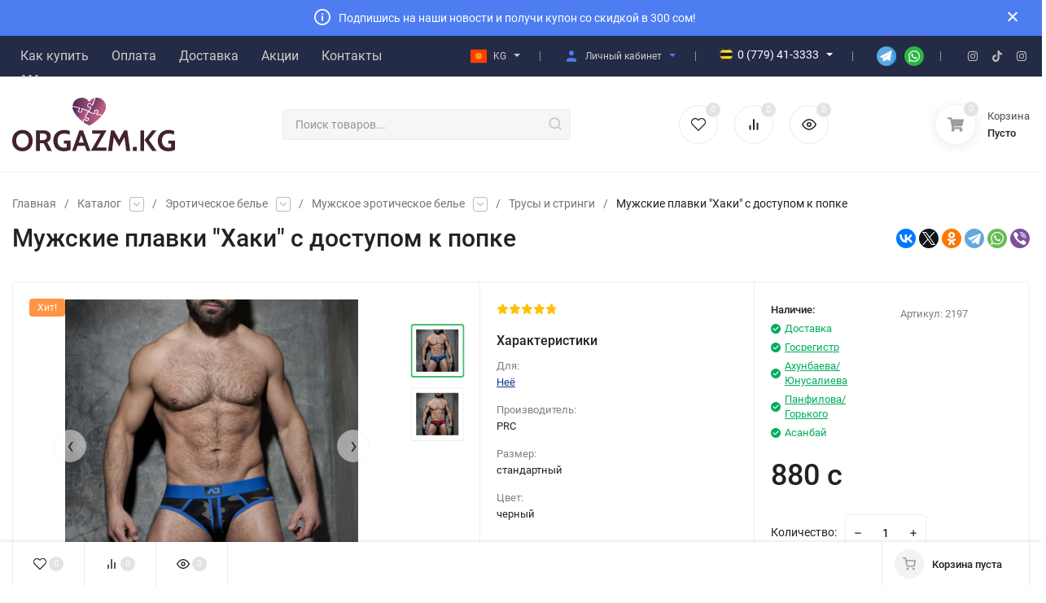

--- FILE ---
content_type: text/html; charset=UTF-8
request_url: https://orgazm.kg/muzhskie-plavki-haki-s-dostupom-k-popke
body_size: 31478
content:
<!DOCTYPE html>
<html lang="ru-RU"><head><base href="https://orgazm.kg/"/><title>Мужские плавки Хаки с доступом к попке ⚡ Сексшоп Бишкек</title><meta name="description" content="Мужские плавки Хаки с доступом к попке за 880 сом ⚡ Купить Трусы и стринги в сексшопе Бишкек 🍓 "><meta name="keywords" content="Мужские плавки Хаки с доступом к попке, Трусы и стринги"/><meta http-equiv="Content-Type" content="text/html; charset=UTF-8"/><meta name="msapplication-TileColor" content="#E6E6FA"><meta name="msapplication-TileImage" content="/ms-icon-144x144.png"><meta name="msapplication-navbutton-color" content="#E6E6FA"><meta name="theme-color" content="#E6E6FA"><meta name="mobile-web-app-capable" content="yes"><meta name="application-name" content="Orgazm.KG"><meta name="msapplication-starturl" content="/"><meta name="apple-mobile-web-app-title" content="Orgazm.KG"><meta name="apple-mobile-web-app-status-bar-style" content="black-translucent"><link rel="manifest" href="/design/or/js/manifest.js"><link rel="apple-touch-icon" sizes="57x57" href="design/or/images/icons/apple-icon-57x57.png"><link rel="apple-touch-icon" sizes="60x60" href="design/or/images/icons/apple-icon-60x60.png"><link rel="apple-touch-icon" sizes="72x72" href="design/or/images/icons/apple-icon-72x72.png"><link rel="apple-touch-icon" sizes="76x76" href="design/or/images/icons/apple-icon-76x76.png"><link rel="apple-touch-icon" sizes="114x114" href="design/or/images/icons/apple-icon-114x114.png"><link rel="apple-touch-icon" sizes="120x120" href="design/or/images/icons/apple-icon-120x120.png"><link rel="apple-touch-icon" sizes="144x144" href="design/or/images/icons/apple-icon-144x144.png"><link rel="apple-touch-icon" sizes="152x152" href="design/or/images/icons/apple-icon-152x152.png"><link rel="apple-touch-icon" sizes="180x180" href="design/or/images/icons/apple-icon-180x180.png"><link rel="icon" type="image/png" sizes="192x192" href="design/or/images/icons/android-icon-192x192.png"><link rel="icon" type="image/png" sizes="32x32" href="design/or/images/icons/favicon-32x32.png"><link rel="icon" type="image/png" sizes="96x96" href="design/or/images/icons/favicon-96x96.png"><link rel="icon" type="image/png" sizes="16x16" href="design/or/images/icons/favicon-16x16.png"><meta http-equiv="Content-Type" content="text/html; charset=UTF-8"/><meta http-equiv="x-ua-compatible" content="IE=edge"/><meta name="viewport" content="width=device-width, initial-scale=1.0"/><link rel="shortcut icon" href="design/or/images/favicon.ico"/><link rel="alternate" type="application/rss+xml" title="Orgazm.KG - крупнейший сексшоп в Бишкеке" href="rss"/><meta property="twitter:card" content="summary"/>
<meta property="twitter:site" content="@lovetimekg/"><meta property="twitter:description" content="Мужские плавки Хаки с доступом к попке за 880 сом ⚡ Купить Трусы и стринги в сексшопе Бишкек 🍓 "/>
<meta property="twitter:title" content="Мужские плавки Хаки с доступом к попке ⚡ Сексшоп Бишкек"/>
<meta property="og:site_name" content="Orgazm.KG - крупнейший сексшоп в Бишкеке"/>
<meta property="og:title" content="Мужские плавки Хаки с доступом к попке ⚡ Сексшоп Бишкек"/>
<meta property="og:description" content="Мужские плавки Хаки с доступом к попке за 880 сом ⚡ Купить Трусы и стринги в сексшопе Бишкек 🍓 "/>
<meta property="og:url" content="https://orgazm.kg/muzhskie-plavki-haki-s-dostupom-k-popke"/><meta property="og:type" content="website"/><meta property="og:image" content="https://orgazm.kg/cache/resize/products.40zibd85pk.450.450.jpg"/><meta property="twitter:image" content="https://orgazm.kg/cache/resize/products.40zibd85pk.450.450.jpg"/><meta property="og:image:type" content="image/png"/>
<meta property="og:image:width" content="450"/><script type="application/ld+json">{"@context":"https:\/\/schema.org","@type":"Product","url":"https:\/\/orgazm.kg\/muzhskie-plavki-haki-s-dostupom-k-popke","category":"Трусы и стринги","name":"Мужские плавки \"Хаки\" с доступом к попке","description":"","sku":"3081","mpn":false,"offers":{"@type":"Offer","availability":"https:\/\/schema.org\/InStock","price":880,"priceCurrency":"KGS","priceValidUntil":"2030-12-12","url":"https:\/\/orgazm.kg\/muzhskie-plavki-haki-s-dostupom-k-popke"},"aggregateRating":{"@type":"AggregateRating","ratingValue":"4.7","reviewCount":"1"},"image":{"@type":"ImageObject","width":"1000","height":"1000","url":"https:\/\/orgazm.kg\/cache\/resize\/products.40zibd85pk.1000.1000.jpg"},"brand":{"name":"N\/A","@type":"Brand"}}</script><script type="application/ld+json">{"@context":"https:\/\/schema.org","@type":"BreadcrumbList","itemListElement":[{"@type":"ListItem","position":0,"item":{"@id":"https:\/\/orgazm.kg\/","name":"Главная"}},{"@type":"ListItem","position":0,"item":{"@id":"https:\/\/orgazm.kg\/eroticheskoe-bele","name":"Эротическое белье"}},{"@type":"ListItem","position":1,"item":{"@id":"https:\/\/orgazm.kg\/eroticheskoe-bele-muzhskoe","name":"Мужское эротическое белье"}},{"@type":"ListItem","position":2,"item":{"@id":"https:\/\/orgazm.kg\/eroticheskoe-bele-muzhskoe-trusy-i-stringi","name":"Трусы и стринги"}}]}</script><link rel="canonical" href="https://orgazm.kg/muzhskie-plavki-haki-s-dostupom-k-popke"/><link rel="stylesheet" href="cache/or.packed.css"><link rel="preconnect" href="https://orgazm.kg/" crossorigin><link rel="preload" href="design/or/css/Roboto.css" as="stylesheet"><link rel="stylesheet" href="design/or/css/Roboto.css"><style media="screen">.product_phone{margin:3px 0 0 10px;display:inline-block}</style><script>(function(w,d,s,l,i){w[l]=w[l]||[];w[l].push({'gtm.start':new Date().getTime(),event:'gtm.js'});var f=d.getElementsByTagName(s)[0],j=d.createElement(s),dl=l!='dataLayer'?'&l='+l:'';j.async=true;j.src='https://www.googletagmanager.com/gtm.js?id='+i+dl;f.parentNode.insertBefore(j,f);})(window,document,'script','dataLayer','GTM-5JJ7JXX');</script></head><body class="ProductView" data-theme="or"><nav class="m-menu"><div class="m-menu__wrap"><div class="m-menu__header"><div class="m-menu__close"><svg class="icon12 i-remove"><use xlink:href="#i-remove"></use></svg></div><div><a href="/">Главная</a></div><div class="header__top-block h-block-locale"><div class="in-locale"><div class="in-locale__active"><svg height="20" width="20" role="img" aria-labelledby="Кыргызча"><use xlink:href="design/or/images/sprite.svg#kg"></use></svg><div class="in-locale__name" id="lang">KG</div><div class="in-locale__icon-down"><svg class="icon16 i-angle-down-b"><use xlink:href="#i-angle-down-b"></use></svg></div></div><div class="in-locale__drop"><a class="in-locale__drop-item" data-google-lang="ky" href="#"><svg height="20" width="20" role="img" aria-labelledby="Кыргызча"><use xlink:href="design/or/images/sprite.svg#kg"></use></svg><span class="in-locale__drop-name">&nbsp;KG</span></a><a class="in-locale__drop-item" data-google-lang="en" href="#"><svg height="20" width="20" role="img" aria-labelledby="English"><use xlink:href="design/or/images/sprite.svg#gb"></use></svg><span class="in-locale__drop-name">&nbsp;EN</span></a><a class="in-locale__drop-item" data-google-lang="ru" href="#"><svg height="20" width="20" role="img" aria-labelledby="Русский"><use xlink:href="design/or/images/sprite.svg#ru"></use></svg><span class="notranslate">&nbsp;RU</span></a></div></div></div></div><div class="m-menu__contact"><div class="h-phone h-phone_big"><div class="h-phone__home h-phone__home_end"><div class="h-phone__icon" style="margin-right: 0px;"><svg height="17" width="17" role="img" aria-labelledby="icon o"><use xlink:href="design/or/images/sprite.svg#o"></use></svg></div><div class="h-phone__content"><div class="h-phone__tel">0 (501) 41-2222</div><div class="h-phone__icon-down"><svg class="icon16 i-angle-down-b"><use xlink:href="#i-angle-down-b"></use></svg></div></div></div><div class="h-phone__info"><div class="h-phone__info-tel"><div class="h-phone__icon"><svg height="17" width="17" role="img" aria-labelledby="icon o"><use xlink:href="design/or/images/sprite.svg#o"></use></svg></div><a class="h-phone__tel" href="tel:+996501412222">0 (501) 41-2222</a></div><div class="h-phone__info-tel"><div class="h-phone__icon"><svg height="17" width="17" role="img" aria-labelledby="icon megacom"><use xlink:href="design/or/images/sprite.svg#m"></use></svg></div><a class="h-phone__tel" href="tel:+996559412222">0 (559) 41-2222</a></div><div class="h-phone__info-tel"><div class="h-phone__icon"><svg height="16" width="16" role="img" aria-labelledby="icon beeline"><use xlink:href="design/or/images/sprite.svg#bl"></use></svg></div><a class="h-phone__tel" href="tel:+996779412222">0 (779) 41-2222</a></div><div class="h-phone__info-tel"><div class="h-phone__icon"><svg height="16" width="16" role="img" aria-labelledby="icon beeline"><use xlink:href="design/or/images/sprite.svg#bl"></use></svg></div><a class="h-phone__tel" href="tel:+996779413333">0 (779) 41-3333</a></div><div class="h-phone__info-hint"></div><div class="h-phone__info-share"><div class="share share_small"><a class="share__link" href="https://t.me/LTKG_bot" target="_blank"><span class="share__icon"><svg height="24" width="24" role="img" aria-labelledby="Icon telegram"><use xlink:href="design/or/images/sprite.svg#tg"></use></svg></span></a><a class="share__link" href="https://api.whatsapp.com/send?phone=996779413333" target="_blank"><span class="share__icon"><svg height="24" width="24" role="img" aria-labelledby="Icon whatsapp"><use xlink:href="design/or/images/sprite.svg#wh"></use></svg></span></a></div></div><div class="h-phone__mode"><div class="h-phone__mode-h">Режим работы:</div><div class="h-phone__mode-t"> Круглосуточно, 24/7<br/> Без праздников и выходных </div></div></div></div><div class="m-menu__contact-icon"><div class="hicon"><a href="user/"><svg class="icon18 i-user"><use xlink:href="#i-user"></use></svg><span class="c-hicon__name">Личный кабинет</span></a></div><div class="hicon"><a class="favorits js-wishlist-informer-mobile" href="wishlist/"><svg class="icon18 i-favorits"><use xlink:href="#i-favorits"></use></svg>
<span class="c-hicon__name">Избранное</span><span class="favorits__count hicon__count hcount">0</span></a></div><div class="hicon"><a class="compare js-compare-informer-mobile" href="compare/"><svg class="icon18 i-compare"><use xlink:href="#i-compare"></use></svg>
<span class="c-hicon__name">Сравнение</span><span class="compare__count hicon__count hcount">0</span></a></div></div></div><div class="m-menu__s-l"><div class="m-menu__search"><div class="search search_small"><form class="search__form" action="products"><input type="text" name="keyword" value="" class="search__input" placeholder="Поиск товаров..." autocomplete="off"/><button class="search__button" type="submit"><svg class="icon18 i-search"><use xlink:href="#i-search"></use></svg></button></form><div class="search-res"></div></div></div></div><div class="m-menu__title" onclick="showid('#mobmenu'); return false;" style="display: flex;"><span style="flex: 1;">Информация</span><div class="m-menu__down"><svg class="icon10 i-angle-right"><use xlink:href="#i-angle-down"></use></svg></div></div><ul class="m-menu__ul-1" id="mobmenu" style="margin-bottom: 10px;"><li class="m-menu__li-1"><div class="m-menu__info"><a href="how" class="m-menu__a-1 " style="padding: 0px; margin: 8px; padding-left: 20px;"><span class="m-menu__name"><b>Как купить</b></span></a></div></li><li class="m-menu__li-1"><div class="m-menu__info"><a href="pay" class="m-menu__a-1 " style="padding: 0px; margin: 8px; padding-left: 20px;"><span class="m-menu__name"><b>Оплата</b></span></a></div></li><li class="m-menu__li-1"><div class="m-menu__info"><a href="dostavka" class="m-menu__a-1 " style="padding: 0px; margin: 8px; padding-left: 20px;"><span class="m-menu__name"><b>Доставка</b></span></a></div></li><li class="m-menu__li-1"><div class="m-menu__info"><a href="contacts" class="m-menu__a-1 " style="padding: 0px; margin: 8px; padding-left: 20px;"><span class="m-menu__name"><b>Контакты</b></span></a></div></li><li class="m-menu__li-1"><div class="m-menu__info"><a href="sexshop" class="m-menu__a-1 " style="padding: 0px; margin: 8px; padding-left: 20px;"><span class="m-menu__name"><b>Адреса магазинов</b></span></a></div></li></ul><div class="m-menu__title" onclick="showid('#mobcat'); return false;" style="display: flex;"><span style="flex: 1;">Каталог товаров</span><div class="m-menu__down"><svg class="icon10 i-angle-right"><use xlink:href="#i-angle-down"></use></svg></div></div><ul class="m-menu__ul-1" id="mobcat"><li class="m-menu__li-1"><div class="m-menu__info"><a href="bdsm" class="m-menu__a-1"><span class="m-menu__icon"><img width="40" height="40" class="lazy-img" src="[data-uri]" data-src="cache/resize/categories.x3la36n3hh.40.40.png" alt="БДСМ"/></span><span class="m-menu__name">БДСМ</span></a><div class="m-menu__down"><svg class="icon10 i-angle-right"><use xlink:href="#i-angle-right"></use></svg></div></div><ul class="m-menu__ul-2"><li class="m-menu__li-2"><div class="m-menu__info"><span class="m-menu__noimg"></span><a href="bdsm-zazhimy-na-soski" class="m-menu__a-2"><span class="m-menu__icon"><img width="40" height="40" class="lazy-img" src="[data-uri]" data-src="cache/resize/categories.qqdulfiyo7.40.40.png" alt="Зажимы на соски"/></span><span class="m-menu__name">Зажимы на соски</span></a></div></li><li class="m-menu__li-2"><div class="m-menu__info"><span class="m-menu__noimg"></span><a href="bdsm-klyapy-i-maski" class="m-menu__a-2"><span class="m-menu__icon"><img width="40" height="40" class="lazy-img" src="[data-uri]" data-src="cache/resize/categories.elqmt0141v.40.40.png" alt="Кляпы и маски"/></span><span class="m-menu__name">Кляпы и маски</span></a></div></li><li class="m-menu__li-2"><div class="m-menu__info"><span class="m-menu__noimg"></span><a href="bdsm-komplekty-i-nabory" class="m-menu__a-2"><span class="m-menu__icon"><img width="40" height="40" class="lazy-img" src="[data-uri]" data-src="cache/resize/categories.xsievol89q.40.40.png" alt="Комплекты и наборы"/></span><span class="m-menu__name">Комплекты и наборы</span></a></div></li><li class="m-menu__li-2"><div class="m-menu__info"><span class="m-menu__noimg"></span><a href="bdsm-naruchniki" class="m-menu__a-2"><span class="m-menu__icon"><img width="40" height="40" class="lazy-img" src="[data-uri]" data-src="cache/resize/categories.mytlr8f370.40.40.png" alt="Наручники"/></span><span class="m-menu__name">Наручники</span></a></div></li><li class="m-menu__li-2"><div class="m-menu__info"><span class="m-menu__noimg"></span><a href="bdsm-oshejniki" class="m-menu__a-2"><span class="m-menu__icon"><img width="40" height="40" class="lazy-img" src="[data-uri]" data-src="cache/resize/categories.um3ldnnqgj.40.40.png" alt="Ошейники"/></span><span class="m-menu__name">Ошейники</span></a></div></li><li class="m-menu__li-2"><div class="m-menu__info"><span class="m-menu__noimg"></span><a href="bdsm-pletki-i-shlepalki" class="m-menu__a-2"><span class="m-menu__icon"><img width="40" height="40" class="lazy-img" src="[data-uri]" data-src="cache/resize/categories.l8ujycxeym.40.40.png" alt="Плетки и шлепалки"/></span><span class="m-menu__name">Плетки и шлепалки</span></a></div></li><li class="m-menu__li-2"><div class="m-menu__info"><span class="m-menu__noimg"></span><a href="bdsm-povodki-i-zamki-na-chlen" class="m-menu__a-2"><span class="m-menu__icon"><img width="40" height="40" class="lazy-img" src="[data-uri]" data-src="cache/resize/categories.g1dhl4x6ea.40.40.png" alt="Поводки и замки на член"/></span><span class="m-menu__name">Поводки и замки на член</span></a></div></li><li class="m-menu__li-2"><div class="m-menu__info"><span class="m-menu__noimg"></span><a href="bdsm-uretralnye-stimulyatory" class="m-menu__a-2"><span class="m-menu__icon"><img width="40" height="40" class="lazy-img" src="[data-uri]" data-src="cache/resize/categories.0xbp5bmryl.40.40.png" alt="Уретральные стимуляторы"/></span><span class="m-menu__name">Уретральные стимуляторы</span></a></div></li><li class="m-menu__li-2"><div class="m-menu__info"><span class="m-menu__noimg"></span><a href="bdsm-fiksatory" class="m-menu__a-2"><span class="m-menu__icon"><img width="40" height="40" class="lazy-img" src="[data-uri]" data-src="cache/resize/categories.rxyuu7k49t.40.40.png" alt="Фиксаторы"/></span><span class="m-menu__name">Фиксаторы</span></a></div></li></ul></li><li class="m-menu__li-1"><div class="m-menu__info"><a href="masturbatory" class="m-menu__a-1"><span class="m-menu__icon"><img width="40" height="40" class="lazy-img" src="[data-uri]" data-src="cache/resize/categories.tvklod3y4n.40.40.png" alt="Вагины и мастурбаторы"/></span><span class="m-menu__name">Вагины и мастурбаторы</span></a><div class="m-menu__down"><svg class="icon10 i-angle-right"><use xlink:href="#i-angle-right"></use></svg></div></div><ul class="m-menu__ul-2"><li class="m-menu__li-2"><div class="m-menu__info"><span class="m-menu__noimg"></span><a href="masturbatory-avtomaticheskij" class="m-menu__a-2"><span class="m-menu__icon"><img width="40" height="40" class="lazy-img" src="[data-uri]" data-src="cache/resize/categories.weoapid5qo.40.40.png" alt="Автоматические мастураторы"/></span><span class="m-menu__name">Автоматические мастураторы</span></a></div></li><li class="m-menu__li-2"><div class="m-menu__info"><span class="m-menu__noimg"></span><a href="masturbatory-v-kolbah" class="m-menu__a-2"><span class="m-menu__icon"><img width="40" height="40" class="lazy-img" src="[data-uri]" data-src="cache/resize/categories.qtptsn1scm.40.40.png" alt="Мастурбаторы колбы"/></span><span class="m-menu__name">Мастурбаторы колбы</span></a></div></li><li class="m-menu__li-2"><div class="m-menu__info"><span class="m-menu__noimg"></span><a href="masturbatory-karmannye" class="m-menu__a-2"><span class="m-menu__icon"><img width="40" height="40" class="lazy-img" src="[data-uri]" data-src="cache/resize/categories.p09renqbal.40.40.png" alt="Карманные мастурбаторы"/></span><span class="m-menu__name">Карманные мастурбаторы</span></a></div></li><li class="m-menu__li-2"><div class="m-menu__info"><span class="m-menu__noimg"></span><a href="masturbatory-kukly-devushki" class="m-menu__a-2"><span class="m-menu__icon"><img width="40" height="40" class="lazy-img" src="[data-uri]" data-src="cache/resize/categories.3zy3ckgbv1.40.40.png" alt="Куклы девушки"/></span><span class="m-menu__name">Куклы девушки</span></a></div></li><li class="m-menu__li-2"><div class="m-menu__info"><span class="m-menu__noimg"></span><a href="masturbatory-masturbator-premium" class="m-menu__a-2"><span class="m-menu__icon"><img width="40" height="40" class="lazy-img" src="[data-uri]" data-src="cache/resize/categories.kar1jej46f.40.40.png" alt="Мастурбаторы премиум"/></span><span class="m-menu__name">Мастурбаторы премиум</span></a></div></li><li class="m-menu__li-2"><div class="m-menu__info"><span class="m-menu__noimg"></span><a href="masturbatory-masturbator-s-prisoskoj" class="m-menu__a-2"><span class="m-menu__icon"><img width="40" height="40" class="lazy-img" src="[data-uri]" data-src="cache/resize/categories.vvzmln1elp.40.40.png" alt="Мастурбаторы с присоской"/></span><span class="m-menu__name">Мастурбаторы с присоской</span></a></div></li><li class="m-menu__li-2"><div class="m-menu__info"><span class="m-menu__noimg"></span><a href="masturbatory-multifunktsionalnyj" class="m-menu__a-2"><span class="m-menu__icon"><img width="40" height="40" class="lazy-img" src="[data-uri]" data-src="cache/resize/categories.0yra524vso.40.40.png" alt="Мультифункциональные мастурбаторы"/></span><span class="m-menu__name">Мультифункциональные мастурбаторы</span></a></div></li><li class="m-menu__li-2"><div class="m-menu__info"><span class="m-menu__noimg"></span><a href="masturbatory-polnorazmernye" class="m-menu__a-2"><span class="m-menu__icon"><img width="40" height="40" class="lazy-img" src="[data-uri]" data-src="cache/resize/categories.s09c26ufsp.40.40.png" alt="Полноразмерные мастурбаторы"/></span><span class="m-menu__name">Полноразмерные мастурбаторы</span></a></div></li><li class="m-menu__li-2"><div class="m-menu__info"><span class="m-menu__noimg"></span><a href="masturbatory-tenga-yajtsa" class="m-menu__a-2"><span class="m-menu__icon"><img width="40" height="40" class="lazy-img" src="[data-uri]" data-src="cache/resize/categories.kydz8msu3l.40.40.png" alt="Тенга-яйца"/></span><span class="m-menu__name">Тенга-яйца</span></a></div></li></ul></li><li class="m-menu__li-1"><div class="m-menu__info"><a href="vaginalnye-shariki-i-trenazhery" class="m-menu__a-1"><span class="m-menu__icon"><img width="40" height="40" class="lazy-img" src="[data-uri]" data-src="cache/resize/categories.gu3shm8ypx.40.40.png" alt="Вагинальные шарики и тренажеры"/></span><span class="m-menu__name">Вагинальные шарики и тренажеры</span></a><div class="m-menu__down"><svg class="icon10 i-angle-right"><use xlink:href="#i-angle-right"></use></svg></div></div><ul class="m-menu__ul-2"><li class="m-menu__li-2"><div class="m-menu__info"><span class="m-menu__noimg"></span><a href="vaginalnye-shariki-i-trenazhery-nabory-sharikov" class="m-menu__a-2"><span class="m-menu__icon"><img width="40" height="40" class="lazy-img" src="[data-uri]" data-src="cache/resize/categories.nxmqro6clh.40.40.png" alt="Наборы шариков"/></span><span class="m-menu__name">Наборы шариков</span></a></div></li><li class="m-menu__li-2"><div class="m-menu__info"><span class="m-menu__noimg"></span><a href="vaginalnye-shariki-i-trenazhery-palochki" class="m-menu__a-2"><span class="m-menu__icon"><img width="40" height="40" class="lazy-img" src="[data-uri]" data-src="cache/resize/categories.9qxqv91o0p.40.40.png" alt="Палочки"/></span><span class="m-menu__name">Палочки</span></a></div></li><li class="m-menu__li-2"><div class="m-menu__info"><span class="m-menu__noimg"></span><a href="vaginalnye-shariki-i-trenazhery-suzhayuschie-smazki-i-geli" class="m-menu__a-2"><span class="m-menu__icon"><img width="40" height="40" class="lazy-img" src="[data-uri]" data-src="cache/resize/categories.p4p6abwmpo.40.40.png" alt="Сужающие смазки и гели"/></span><span class="m-menu__name">Сужающие смазки и гели</span></a></div></li><li class="m-menu__li-2"><div class="m-menu__info"><span class="m-menu__noimg"></span><a href="vaginalnye-shariki-i-trenazhery-shariki-" class="m-menu__a-2"><span class="m-menu__icon"><img width="40" height="40" class="lazy-img" src="[data-uri]" data-src="cache/resize/categories.j9u2js37yl.40.40.png" alt="Вагинальные шарики"/></span><span class="m-menu__name">Вагинальные шарики</span></a></div></li></ul></li><li class="m-menu__li-1"><div class="m-menu__info"><a href="vibratory-i-vibrostimulyatory" class="m-menu__a-1"><span class="m-menu__icon"><img width="40" height="40" class="lazy-img" src="[data-uri]" data-src="cache/resize/categories.fthtg1jx1c.40.40.png" alt="Вибраторы и вибростимуляторы"/></span><span class="m-menu__name">Вибраторы и вибростимуляторы</span></a><div class="m-menu__down"><svg class="icon10 i-angle-right"><use xlink:href="#i-angle-right"></use></svg></div></div><ul class="m-menu__ul-2"><li class="m-menu__li-2"><div class="m-menu__info"><span class="m-menu__noimg"></span><a href="vibratory-i-vibrostimulyatory-vibratory-premium-klassa" class="m-menu__a-2"><span class="m-menu__icon"><img width="40" height="40" class="lazy-img" src="[data-uri]" data-src="cache/resize/categories.gc57rhy8hy.40.40.png" alt="Вибраторы премиум класса"/></span><span class="m-menu__name">Вибраторы премиум класса</span></a></div></li><li class="m-menu__li-2"><div class="m-menu__info"><span class="m-menu__noimg"></span><a href="vibratory-i-vibrostimulyatory-vibromassazher" class="m-menu__a-2"><span class="m-menu__icon"><img width="40" height="40" class="lazy-img" src="[data-uri]" data-src="cache/resize/categories.jucfq0xi91.40.40.png" alt="Вибромассажеры"/></span><span class="m-menu__name">Вибромассажеры</span></a></div></li><li class="m-menu__li-2"><div class="m-menu__info"><span class="m-menu__noimg"></span><a href="vibratory-i-vibrostimulyatory-vibrostimulyatory" class="m-menu__a-2"><span class="m-menu__icon"><img width="40" height="40" class="lazy-img" src="[data-uri]" data-src="cache/resize/categories.mkh9bf24w3.40.40.png" alt="Вибростимуляторы"/></span><span class="m-menu__name">Вибростимуляторы</span></a></div></li><li class="m-menu__li-2"><div class="m-menu__info"><span class="m-menu__noimg"></span><a href="vibratory-i-vibrostimulyatory-vibrotrusiki" class="m-menu__a-2"><span class="m-menu__icon"><img width="40" height="40" class="lazy-img" src="[data-uri]" data-src="cache/resize/categories.gx1w9re9hz.40.40.png" alt="Вибротрусики"/></span><span class="m-menu__name">Вибротрусики</span></a></div></li><li class="m-menu__li-2"><div class="m-menu__info"><span class="m-menu__noimg"></span><a href="vibratory-i-vibrostimulyatory-dlya-dvojnogo-proniknoveniya" class="m-menu__a-2"><span class="m-menu__icon"><img width="40" height="40" class="lazy-img" src="[data-uri]" data-src="cache/resize/categories.l0ulu9eebh.40.40.png" alt="Для двойного проникновения"/></span><span class="m-menu__name">Для двойного проникновения</span></a></div></li><li class="m-menu__li-2"><div class="m-menu__info"><span class="m-menu__noimg"></span><a href="vibratory-i-vibrostimulyatory-dlya-klitora" class="m-menu__a-2"><span class="m-menu__icon"><img width="40" height="40" class="lazy-img" src="[data-uri]" data-src="cache/resize/categories.8rme04f3cd.40.40.png" alt="Для клитора"/></span><span class="m-menu__name">Для клитора</span></a><div class="m-menu__down"><svg class="icon10 i-angle-right"><use xlink:href="#i-angle-right"></use></svg></div></div><ul class="m-menu__ul-3"><li class="m-menu__li-3"><div class="m-menu__info"><span class="m-menu__noimg"></span><span class="m-menu__noimg"></span><a href="vibratory-i-vibrostimulyatory-dlya-klitora-s-vakuumnoj-stimulyatsiej-klitora" class="m-menu__a-3"><span class="m-menu__name">С вакуумной стимуляцией клитора</span></a></div></li></ul></li><li class="m-menu__li-2"><div class="m-menu__info"><span class="m-menu__noimg"></span><a href="vibratory-i-vibrostimulyatory-dlya-pary" class="m-menu__a-2"><span class="m-menu__icon"><img width="40" height="40" class="lazy-img" src="[data-uri]" data-src="cache/resize/categories.ghxud1khuq.40.40.png" alt="Для пары"/></span><span class="m-menu__name">Для пары</span></a></div></li><li class="m-menu__li-2"><div class="m-menu__info"><span class="m-menu__noimg"></span><a href="vibratory-i-vibrostimulyatory-dlya-tochki-g" class="m-menu__a-2"><span class="m-menu__icon"><img width="40" height="40" class="lazy-img" src="[data-uri]" data-src="cache/resize/categories.yisbcrmcgj.40.40.png" alt="Для точки G"/></span><span class="m-menu__name">Для точки G</span></a></div></li><li class="m-menu__li-2"><div class="m-menu__info"><span class="m-menu__noimg"></span><a href="vibratory-i-vibrostimulyatory-mini-vibratory" class="m-menu__a-2"><span class="m-menu__icon"><img width="40" height="40" class="lazy-img" src="[data-uri]" data-src="cache/resize/categories.7936l95063.40.40.png" alt="Мини-вибраторы"/></span><span class="m-menu__name">Мини-вибраторы</span></a></div></li><li class="m-menu__li-2"><div class="m-menu__info"><span class="m-menu__noimg"></span><a href="vibratory-i-vibrostimulyatory-mnogofunktsionalnye" class="m-menu__a-2"><span class="m-menu__icon"><img width="40" height="40" class="lazy-img" src="[data-uri]" data-src="cache/resize/categories.zclhhsehz4.40.40.png" alt="Многофункциональные"/></span><span class="m-menu__name">Многофункциональные</span></a></div></li></ul></li><li class="m-menu__li-1"><div class="m-menu__info"><a href="vibroyajtsa" class="m-menu__a-1"><span class="m-menu__icon"><img width="40" height="40" class="lazy-img" src="[data-uri]" data-src="cache/resize/categories.xfr1hu8ak2.40.40.png" alt="Виброяйца"/></span><span class="m-menu__name">Виброяйца</span></a><div class="m-menu__down"><svg class="icon10 i-angle-right"><use xlink:href="#i-angle-right"></use></svg></div></div><ul class="m-menu__ul-2"><li class="m-menu__li-2"><div class="m-menu__info"><span class="m-menu__noimg"></span><a href="vibroyajtsa-vibropuli" class="m-menu__a-2"><span class="m-menu__icon"><img width="40" height="40" class="lazy-img" src="[data-uri]" data-src="cache/resize/categories.gey0zkhxwh.40.40.png" alt="Вибропули"/></span><span class="m-menu__name">Вибропули</span></a></div></li><li class="m-menu__li-2"><div class="m-menu__info"><span class="m-menu__noimg"></span><a href="vibroyajtsa-vibroyajtso-premium-klassa" class="m-menu__a-2"><span class="m-menu__icon"><img width="40" height="40" class="lazy-img" src="[data-uri]" data-src="cache/resize/categories.jwkon5pzcx.40.40.png" alt="Виброяйца премиум класса"/></span><span class="m-menu__name">Виброяйца премиум класса</span></a></div></li><li class="m-menu__li-2"><div class="m-menu__info"><span class="m-menu__noimg"></span><a href="vibroyajtsa-dvojnye-vibroyajtsa" class="m-menu__a-2"><span class="m-menu__icon"><img width="40" height="40" class="lazy-img" src="[data-uri]" data-src="cache/resize/categories.t21osovz8m.40.40.png" alt="Двойные виброяйца"/></span><span class="m-menu__name">Двойные виброяйца</span></a></div></li><li class="m-menu__li-2"><div class="m-menu__info"><span class="m-menu__noimg"></span><a href="vibroyajtsa-mnogofunktsionalnoe" class="m-menu__a-2"><span class="m-menu__icon"><img width="40" height="40" class="lazy-img" src="[data-uri]" data-src="cache/resize/categories.ncqei69uv9.40.40.png" alt="Многофункциональные"/></span><span class="m-menu__name">Многофункциональные</span></a></div></li></ul></li><li class="m-menu__li-1"><div class="m-menu__info"><a href="vozbuditeli" class="m-menu__a-1"><span class="m-menu__icon"><img width="40" height="40" class="lazy-img" src="[data-uri]" data-src="cache/resize/categories.1j6ihltccw.40.40.png" alt="Возбудители"/></span><span class="m-menu__name">Возбудители</span></a><div class="m-menu__down"><svg class="icon10 i-angle-right"><use xlink:href="#i-angle-right"></use></svg></div></div><ul class="m-menu__ul-2"><li class="m-menu__li-2"><div class="m-menu__info"><span class="m-menu__noimg"></span><a href="vozbuditeli-zhenskie" class="m-menu__a-2"><span class="m-menu__icon"><img width="40" height="40" class="lazy-img" src="[data-uri]" data-src="cache/resize/categories.qm10zj16x2.40.40.png" alt="Женские возбудители"/></span><span class="m-menu__name">Женские возбудители</span></a><div class="m-menu__down"><svg class="icon10 i-angle-right"><use xlink:href="#i-angle-right"></use></svg></div></div><ul class="m-menu__ul-3"><li class="m-menu__li-3"><div class="m-menu__info"><span class="m-menu__noimg"></span><span class="m-menu__noimg"></span><a href="vozbuditeli-zhenskie-zhidkosti" class="m-menu__a-3"><span class="m-menu__name">Жидкости</span></a></div></li><li class="m-menu__li-3"><div class="m-menu__info"><span class="m-menu__noimg"></span><span class="m-menu__noimg"></span><a href="vozbuditeli-zhenskie-krem" class="m-menu__a-3"><span class="m-menu__name">Крем</span></a></div></li><li class="m-menu__li-3"><div class="m-menu__info"><span class="m-menu__noimg"></span><span class="m-menu__noimg"></span><a href="vozbuditeli-zhenskie-poroshki" class="m-menu__a-3"><span class="m-menu__name">Порошки</span></a></div></li><li class="m-menu__li-3"><div class="m-menu__info"><span class="m-menu__noimg"></span><span class="m-menu__noimg"></span><a href="vozbuditeli-zhenskie-sprej-" class="m-menu__a-3"><span class="m-menu__name">Спреи</span></a></div></li><li class="m-menu__li-3"><div class="m-menu__info"><span class="m-menu__noimg"></span><span class="m-menu__noimg"></span><a href="vozbuditeli-zhenskie-tabletki-vozbuditeli-zhenskie" class="m-menu__a-3"><span class="m-menu__name">Таблетки женские</span></a></div></li><li class="m-menu__li-3"><div class="m-menu__info"><span class="m-menu__noimg"></span><span class="m-menu__noimg"></span><a href="vozbuditeli-zhenskie-shokolad-dlya-zhenschin" class="m-menu__a-3"><span class="m-menu__name">Шоколад</span></a></div></li></ul></li><li class="m-menu__li-2"><div class="m-menu__info"><span class="m-menu__noimg"></span><a href="vozbuditeli-muzhskie-" class="m-menu__a-2"><span class="m-menu__icon"><img width="40" height="40" class="lazy-img" src="[data-uri]" data-src="cache/resize/categories.zacrsty51s.40.40.png" alt="Мужские возбудители"/></span><span class="m-menu__name">Мужские возбудители</span></a><div class="m-menu__down"><svg class="icon10 i-angle-right"><use xlink:href="#i-angle-right"></use></svg></div></div><ul class="m-menu__ul-3"><li class="m-menu__li-3"><div class="m-menu__info"><span class="m-menu__noimg"></span><span class="m-menu__noimg"></span><a href="vozbuditeli-muzhskie--gel" class="m-menu__a-3"><span class="m-menu__name">Гели</span></a></div></li><li class="m-menu__li-3"><div class="m-menu__info"><span class="m-menu__noimg"></span><span class="m-menu__noimg"></span><a href="vozbuditeli-muzhskie--krema-vozbuditeli" class="m-menu__a-3"><span class="m-menu__name">Крема</span></a></div></li><li class="m-menu__li-3"><div class="m-menu__info"><span class="m-menu__noimg"></span><span class="m-menu__noimg"></span><a href="sprei-vozbuditeli" class="m-menu__a-3"><span class="m-menu__name">Спреи возбудители</span></a></div></li><li class="m-menu__li-3"><div class="m-menu__info"><span class="m-menu__noimg"></span><span class="m-menu__noimg"></span><a href="vozbuditeli-muzhskie--mujskie-tabletki" class="m-menu__a-3"><span class="m-menu__name">Таблетки мужские</span></a></div></li><li class="m-menu__li-3"><div class="m-menu__info"><span class="m-menu__noimg"></span><span class="m-menu__noimg"></span><a href="vozbuditeli-muzhskie--shokolad-dlya-mujchin" class="m-menu__a-3"><span class="m-menu__name">Шоколад для мужчин</span></a></div></li></ul></li></ul></li><li class="m-menu__li-1"><div class="m-menu__info"><a href="vse-dlya-analnogo-seksa" class="m-menu__a-1"><span class="m-menu__icon"><img width="40" height="40" class="lazy-img" src="[data-uri]" data-src="cache/resize/categories.vku5sgmpjl.40.40.png" alt="Все для анального секса"/></span><span class="m-menu__name">Все для анального секса</span></a><div class="m-menu__down"><svg class="icon10 i-angle-right"><use xlink:href="#i-angle-right"></use></svg></div></div><ul class="m-menu__ul-2"><li class="m-menu__li-2"><div class="m-menu__info"><span class="m-menu__noimg"></span><a href="vse-dlya-analnogo-seksa-analnye-premium-klassa" class="m-menu__a-2"><span class="m-menu__icon"><img width="40" height="40" class="lazy-img" src="[data-uri]" data-src="cache/resize/categories.thyek8k3dx.40.40.png" alt="Анальные премиум класса"/></span><span class="m-menu__name">Анальные премиум класса</span></a></div></li><li class="m-menu__li-2"><div class="m-menu__info"><span class="m-menu__noimg"></span><a href="vse-dlya-analnogo-seksa-metallicheskie-probki" class="m-menu__a-2"><span class="m-menu__icon"><img width="40" height="40" class="lazy-img" src="[data-uri]" data-src="cache/resize/categories.p9coz4asjj.40.40.png" alt="Металлические пробки"/></span><span class="m-menu__name">Металлические пробки</span></a></div></li><li class="m-menu__li-2"><div class="m-menu__info"><span class="m-menu__noimg"></span><a href="vse-dlya-analnogo-seksa-nasadki-na-chlen-dlya-dvojnogo-proniknoveniya" class="m-menu__a-2"><span class="m-menu__icon"><img width="40" height="40" class="lazy-img" src="[data-uri]" data-src="cache/resize/categories.iazkot37bq.40.40.png" alt="Насадки для двойного проникновения"/></span><span class="m-menu__name">Насадки для двойного проникновения</span></a></div></li><li class="m-menu__li-2"><div class="m-menu__info"><span class="m-menu__noimg"></span><a href="vse-dlya-analnogo-seksa-probki-na-prisoske" class="m-menu__a-2"><span class="m-menu__icon"><img width="40" height="40" class="lazy-img" src="[data-uri]" data-src="cache/resize/categories.xege470nvp.40.40.png" alt="Пробки на присоске"/></span><span class="m-menu__name">Пробки на присоске</span></a></div></li><li class="m-menu__li-2"><div class="m-menu__info"><span class="m-menu__noimg"></span><a href="vse-dlya-analnogo-seksa-plagi-s-vibratsiej" class="m-menu__a-2"><span class="m-menu__icon"><img width="40" height="40" class="lazy-img" src="[data-uri]" data-src="cache/resize/categories.dofnt54mug.40.40.png" alt="Плаги с вибрацией"/></span><span class="m-menu__name">Плаги с вибрацией</span></a></div></li><li class="m-menu__li-2"><div class="m-menu__info"><span class="m-menu__noimg"></span><a href="vse-dlya-analnogo-seksa-rasshiriteli-i-klizmy" class="m-menu__a-2"><span class="m-menu__icon"><img width="40" height="40" class="lazy-img" src="[data-uri]" data-src="cache/resize/categories.4qbn3kvgpu.40.40.png" alt="Расширители и клизмы"/></span><span class="m-menu__name">Расширители и клизмы</span></a></div></li><li class="m-menu__li-2"><div class="m-menu__info"><span class="m-menu__noimg"></span><a href="vse-dlya-analnogo-seksa-relefnye" class="m-menu__a-2"><span class="m-menu__icon"><img width="40" height="40" class="lazy-img" src="[data-uri]" data-src="cache/resize/categories.at76rrxxlc.40.40.png" alt="Рельефные"/></span><span class="m-menu__name">Рельефные</span></a></div></li><li class="m-menu__li-2"><div class="m-menu__info"><span class="m-menu__noimg"></span><a href="vse-dlya-analnogo-seksa-silikonovye-plagi" class="m-menu__a-2"><span class="m-menu__icon"><img width="40" height="40" class="lazy-img" src="[data-uri]" data-src="cache/resize/categories.l9rhcgoamd.40.40.png" alt="Силиконовые плаги"/></span><span class="m-menu__name">Силиконовые плаги</span></a></div></li><li class="m-menu__li-2"><div class="m-menu__info"><span class="m-menu__noimg"></span><a href="vse-dlya-analnogo-seksa-smazki-analnye" class="m-menu__a-2"><span class="m-menu__icon"><img width="40" height="40" class="lazy-img" src="[data-uri]" data-src="cache/resize/categories.sclo85p3t6.40.40.png" alt="Смазки анальные"/></span><span class="m-menu__name">Смазки анальные</span></a></div></li><li class="m-menu__li-2"><div class="m-menu__info"><span class="m-menu__noimg"></span><a href="vse-dlya-analnogo-seksa-steklyannye-stimulyatory" class="m-menu__a-2"><span class="m-menu__icon"><img width="40" height="40" class="lazy-img" src="[data-uri]" data-src="cache/resize/categories.9te8w5w991.40.40.png" alt="Стеклянные стимуляторы"/></span><span class="m-menu__name">Стеклянные стимуляторы</span></a></div></li><li class="m-menu__li-2"><div class="m-menu__info"><span class="m-menu__noimg"></span><a href="vse-dlya-analnogo-seksa-super-ogromnye" class="m-menu__a-2"><span class="m-menu__icon"><img width="40" height="40" class="lazy-img" src="[data-uri]" data-src="cache/resize/categories.wszjyuy4gm.40.40.png" alt="Супер огромные"/></span><span class="m-menu__name">Супер огромные</span></a></div></li><li class="m-menu__li-2"><div class="m-menu__info"><span class="m-menu__noimg"></span><a href="vse-dlya-analnogo-seksa-hvostiki" class="m-menu__a-2"><span class="m-menu__icon"><img width="40" height="40" class="lazy-img" src="[data-uri]" data-src="cache/resize/categories.9ckyjr4wgd.40.40.png" alt="Хвостики"/></span><span class="m-menu__name">Хвостики</span></a></div></li><li class="m-menu__li-2"><div class="m-menu__info"><span class="m-menu__noimg"></span><a href="vse-dlya-analnogo-seksa-tsepochki" class="m-menu__a-2"><span class="m-menu__icon"><img width="40" height="40" class="lazy-img" src="[data-uri]" data-src="cache/resize/categories.q1yde4dlbi.40.40.png" alt="Цепочки"/></span><span class="m-menu__name">Цепочки</span></a></div></li><li class="m-menu__li-2"><div class="m-menu__info"><span class="m-menu__noimg"></span><a href="vse-dlya-analnogo-seksa-fallosy" class="m-menu__a-2"><span class="m-menu__icon"><img width="40" height="40" class="lazy-img" src="[data-uri]" data-src="cache/resize/categories.3zir2w1975.40.40.png" alt="Фаллосы"/></span><span class="m-menu__name">Фаллосы</span></a></div></li></ul></li><li class="m-menu__li-1"><div class="m-menu__info"><a href="vse-dlya-massazha" class="m-menu__a-1"><span class="m-menu__icon"><img width="40" height="40" class="lazy-img" src="[data-uri]" data-src="cache/resize/categories.f932y8ddhb.40.40.png" alt="Все для массажа"/></span><span class="m-menu__name">Все для массажа</span></a><div class="m-menu__down"><svg class="icon10 i-angle-right"><use xlink:href="#i-angle-right"></use></svg></div></div><ul class="m-menu__ul-2"><li class="m-menu__li-2"><div class="m-menu__info"><span class="m-menu__noimg"></span><a href="vse-dlya-massazha-vibromassazhery" class="m-menu__a-2"><span class="m-menu__icon"><img width="40" height="40" class="lazy-img" src="[data-uri]" data-src="cache/resize/categories.1rb9923gn5.40.40.png" alt="Вибромассажеры"/></span><span class="m-menu__name">Вибромассажеры</span></a><div class="m-menu__down"><svg class="icon10 i-angle-right"><use xlink:href="#i-angle-right"></use></svg></div></div><ul class="m-menu__ul-3"><li class="m-menu__li-3"><div class="m-menu__info"><span class="m-menu__noimg"></span><span class="m-menu__noimg"></span><a href="vse-dlya-massazha-vibromassazhery-massazhery-" class="m-menu__a-3"><span class="m-menu__name">Массажеры </span></a></div></li><li class="m-menu__li-3"><div class="m-menu__info"><span class="m-menu__noimg"></span><span class="m-menu__noimg"></span><a href="vse-dlya-massazha-vibromassazhery-nasadki-na-vse-dlya-massazha-vibromassazhery" class="m-menu__a-3"><span class="m-menu__name">Насадки на вибромассажеры</span></a></div></li></ul></li><li class="m-menu__li-2"><div class="m-menu__info"><span class="m-menu__noimg"></span><a href="vse-dlya-massazha-losony-i-smazki-" class="m-menu__a-2"><span class="m-menu__icon"><img width="40" height="40" class="lazy-img" src="[data-uri]" data-src="cache/resize/categories.2vsif60rvm.40.40.png" alt="Лосьоны и смазки "/></span><span class="m-menu__name">Лосьоны и смазки </span></a></div></li><li class="m-menu__li-2"><div class="m-menu__info"><span class="m-menu__noimg"></span><a href="vse-dlya-massazha-masla" class="m-menu__a-2"><span class="m-menu__icon"><img width="40" height="40" class="lazy-img" src="[data-uri]" data-src="cache/resize/categories.ndpy8f0soy.40.40.png" alt="Масла для массажа"/></span><span class="m-menu__name">Масла для массажа</span></a></div></li><li class="m-menu__li-2"><div class="m-menu__info"><span class="m-menu__noimg"></span><a href="vse-dlya-massazha-svechi" class="m-menu__a-2"><span class="m-menu__icon"><img width="40" height="40" class="lazy-img" src="[data-uri]" data-src="cache/resize/categories.zu2am5e05x.40.40.png" alt="Свечи для массажа"/></span><span class="m-menu__name">Свечи для массажа</span></a></div></li><li class="m-menu__li-2"><div class="m-menu__info"><span class="m-menu__noimg"></span><a href="vse-dlya-massazha-shariki-massazhnye" class="m-menu__a-2"><span class="m-menu__icon"><img width="40" height="40" class="lazy-img" src="[data-uri]" data-src="cache/resize/categories.ax75mymnny.40.40.png" alt="Шарики массажные"/></span><span class="m-menu__name">Шарики массажные</span></a></div></li></ul></li><li class="m-menu__li-1"><div class="m-menu__info"><a href="duhi-s-feromonami" class="m-menu__a-1"><span class="m-menu__icon"><img width="40" height="40" class="lazy-img" src="[data-uri]" data-src="cache/resize/categories.ey99jskj2v.40.40.png" alt="Духи с феромонами"/></span><span class="m-menu__name">Духи с феромонами</span></a><div class="m-menu__down"><svg class="icon10 i-angle-right"><use xlink:href="#i-angle-right"></use></svg></div></div><ul class="m-menu__ul-2"><li class="m-menu__li-2"><div class="m-menu__info"><span class="m-menu__noimg"></span><a href="duhi-s-feromonami-zhenskie-duhi" class="m-menu__a-2"><span class="m-menu__icon"><img width="40" height="40" class="lazy-img" src="[data-uri]" data-src="cache/resize/categories.c0dtbk8s4i.40.40.png" alt="Женские духи"/></span><span class="m-menu__name">Женские духи</span></a><div class="m-menu__down"><svg class="icon10 i-angle-right"><use xlink:href="#i-angle-right"></use></svg></div></div><ul class="m-menu__ul-3"><li class="m-menu__li-3"><div class="m-menu__info"><span class="m-menu__noimg"></span><span class="m-menu__noimg"></span><a href="duhi-s-feromonami-zhenskie-duhi-dlya-nizhnego-belya" class="m-menu__a-3"><span class="m-menu__name">Для нижнего белья</span></a></div></li><li class="m-menu__li-3"><div class="m-menu__info"><span class="m-menu__noimg"></span><span class="m-menu__noimg"></span><a href="duhi-s-feromonami-zhenskie-duhi-kontsentraty" class="m-menu__a-3"><span class="m-menu__name">Концентраты</span></a></div></li><li class="m-menu__li-3"><div class="m-menu__info"><span class="m-menu__noimg"></span><span class="m-menu__noimg"></span><a href="duhi-s-feromonami-zhenskie-duhi-losony" class="m-menu__a-3"><span class="m-menu__name">Лосьоны</span></a></div></li><li class="m-menu__li-3"><div class="m-menu__info"><span class="m-menu__noimg"></span><span class="m-menu__noimg"></span><a href="duhi-s-feromonami-zhenskie-duhi-na-maslyanoj-osnove" class="m-menu__a-3"><span class="m-menu__name">На масляной основе</span></a></div></li><li class="m-menu__li-3"><div class="m-menu__info"><span class="m-menu__noimg"></span><span class="m-menu__noimg"></span><a href="duhi-s-feromonami-zhenskie-duhi-sprei-zhenskie" class="m-menu__a-3"><span class="m-menu__name">Спреи женские</span></a></div></li></ul></li><li class="m-menu__li-2"><div class="m-menu__info"><span class="m-menu__noimg"></span><a href="duhi-s-feromonami-uniseks" class="m-menu__a-2"><span class="m-menu__icon"><img width="40" height="40" class="lazy-img" src="[data-uri]" data-src="cache/resize/categories.91kied224f.40.40.png" alt="Унисекс духи"/></span><span class="m-menu__name">Унисекс духи</span></a></div></li><li class="m-menu__li-2"><div class="m-menu__info"><span class="m-menu__noimg"></span><a href="duhi-s-feromonami-muzhskie-duhi-" class="m-menu__a-2"><span class="m-menu__icon"><img width="40" height="40" class="lazy-img" src="[data-uri]" data-src="cache/resize/categories.vjcnqx8un9.40.40.png" alt="Мужские духи "/></span><span class="m-menu__name">Мужские духи </span></a><div class="m-menu__down"><svg class="icon10 i-angle-right"><use xlink:href="#i-angle-right"></use></svg></div></div><ul class="m-menu__ul-3"><li class="m-menu__li-3"><div class="m-menu__info"><span class="m-menu__noimg"></span><span class="m-menu__noimg"></span><a href="duhi-s-feromonami-muzhskie-duhi--dlya-muzhskogo-nizhnego-belya" class="m-menu__a-3"><span class="m-menu__name">Для мужского нижнего белья</span></a></div></li><li class="m-menu__li-3"><div class="m-menu__info"><span class="m-menu__noimg"></span><span class="m-menu__noimg"></span><a href="duhi-s-feromonami-muzhskie-duhi--kontsentrat" class="m-menu__a-3"><span class="m-menu__name">Концентраты</span></a></div></li><li class="m-menu__li-3"><div class="m-menu__info"><span class="m-menu__noimg"></span><span class="m-menu__noimg"></span><a href="duhi-s-feromonami-muzhskie-duhi--maslyanye" class="m-menu__a-3"><span class="m-menu__name">Масляные</span></a></div></li><li class="m-menu__li-3"><div class="m-menu__info"><span class="m-menu__noimg"></span><span class="m-menu__noimg"></span><a href="duhi-s-feromonami-muzhskie-duhi--sprei-muzhskie" class="m-menu__a-3"><span class="m-menu__name">Спреи мужские</span></a></div></li></ul></li><li class="m-menu__li-2"><div class="m-menu__info"><span class="m-menu__noimg"></span><a href="duhi-s-feromonami-interernye-sprei-s-feromonami" class="m-menu__a-2"><span class="m-menu__icon"><img width="40" height="40" class="lazy-img" src="[data-uri]" data-src="cache/resize/categories.8k02m1rtfu.40.40.png" alt="Интерьерные спреи с феромонами"/></span><span class="m-menu__name">Интерьерные спреи с феромонами</span></a></div></li></ul></li><li class="m-menu__li-1"><div class="m-menu__info"><a href="igry-suveniry-seks-mebel-i-aksessuary" class="m-menu__a-1"><span class="m-menu__icon"><img width="40" height="40" class="lazy-img" src="[data-uri]" data-src="cache/resize/categories.kugq3v1dv4.40.40.png" alt="Игры, сувениры, секс-мебель и аксессуары"/></span><span class="m-menu__name">Игры, сувениры, секс-мебель и аксессуары</span></a><div class="m-menu__down"><svg class="icon10 i-angle-right"><use xlink:href="#i-angle-right"></use></svg></div></div><ul class="m-menu__ul-2"><li class="m-menu__li-2"><div class="m-menu__info"><span class="m-menu__noimg"></span><a href="igry-suveniry-seks-mebel-i-aksessuary-aksessuary" class="m-menu__a-2"><span class="m-menu__icon"><img width="40" height="40" class="lazy-img" src="[data-uri]" data-src="cache/resize/categories.okmufe9vyy.40.40.png" alt="Аксессуары"/></span><span class="m-menu__name">Аксессуары</span></a></div></li><li class="m-menu__li-2"><div class="m-menu__info"><span class="m-menu__noimg"></span><a href="igry-suveniry-seks-mebel-i-aksessuary-igry-" class="m-menu__a-2"><span class="m-menu__icon"><img width="40" height="40" class="lazy-img" src="[data-uri]" data-src="cache/resize/categories.aij4zqkyu7.40.40.png" alt="Игры "/></span><span class="m-menu__name">Игры </span></a></div></li><li class="m-menu__li-2"><div class="m-menu__info"><span class="m-menu__noimg"></span><a href="igry-suveniry-seks-mebel-i-aksessuary-mebel" class="m-menu__a-2"><span class="m-menu__icon"><img width="40" height="40" class="lazy-img" src="[data-uri]" data-src="cache/resize/categories.42el652hx8.40.40.png" alt="Мебель"/></span><span class="m-menu__name">Мебель</span></a></div></li><li class="m-menu__li-2"><div class="m-menu__info"><span class="m-menu__noimg"></span><a href="igry-suveniry-seks-mebel-i-aksessuary-suveniry" class="m-menu__a-2"><span class="m-menu__icon"><img width="40" height="40" class="lazy-img" src="[data-uri]" data-src="cache/resize/categories.6ittf0qpkp.40.40.png" alt="Сувениры"/></span><span class="m-menu__name">Сувениры</span></a></div></li></ul></li><li class="m-menu__li-1"><div class="m-menu__info"><a href="massazhery-prostaty" class="m-menu__a-1"><span class="m-menu__icon"><img width="40" height="40" class="lazy-img" src="[data-uri]" data-src="cache/resize/categories.r6j0vpgz3x.40.40.png" alt="Массажеры простаты"/></span><span class="m-menu__name">Массажеры простаты</span></a></div></li><li class="m-menu__li-1"><div class="m-menu__info"><a href="nasadki-na-chlen-" class="m-menu__a-1"><span class="m-menu__icon"><img width="40" height="40" class="lazy-img" src="[data-uri]" data-src="cache/resize/categories.t3wrqdv1k6.40.40.png" alt="Насадки на член"/></span><span class="m-menu__name">Насадки на член</span></a><div class="m-menu__down"><svg class="icon10 i-angle-right"><use xlink:href="#i-angle-right"></use></svg></div></div><ul class="m-menu__ul-2"><li class="m-menu__li-2"><div class="m-menu__info"><span class="m-menu__noimg"></span><a href="nasadki-na-chlen--nabor-nasadok-na-chlen" class="m-menu__a-2"><span class="m-menu__icon"><img width="40" height="40" class="lazy-img" src="[data-uri]" data-src="cache/resize/categories.m4zvozfbkr.40.40.png" alt="Набор насадок на член"/></span><span class="m-menu__name">Набор насадок на член</span></a></div></li><li class="m-menu__li-2"><div class="m-menu__info"><span class="m-menu__noimg"></span><a href="nasadki-na-chlen--nasadka-s-vibratsiej" class="m-menu__a-2"><span class="m-menu__icon"><img width="40" height="40" class="lazy-img" src="[data-uri]" data-src="cache/resize/categories.kfld0t04ok.40.40.png" alt="Насадки на член с вибрацией"/></span><span class="m-menu__name">Насадки на член с вибрацией</span></a></div></li><li class="m-menu__li-2"><div class="m-menu__info"><span class="m-menu__noimg"></span><a href="nasadki-na-chlen--nasadki-dlya-dvojnogo-proniknoveniya" class="m-menu__a-2"><span class="m-menu__icon"><img width="40" height="40" class="lazy-img" src="[data-uri]" data-src="cache/resize/categories.hdkk8rfnz6.40.40.png" alt="Насадки для двойного проникновения"/></span><span class="m-menu__name">Насадки для двойного проникновения</span></a></div></li><li class="m-menu__li-2"><div class="m-menu__info"><span class="m-menu__noimg"></span><a href="nasadki-na-chlen--s-usikami-s-pupyryshkami" class="m-menu__a-2"><span class="m-menu__icon"><img width="40" height="40" class="lazy-img" src="[data-uri]" data-src="cache/resize/categories.fmab7f8pp3.40.40.png" alt="Насадки с усиками, с пупырышками"/></span><span class="m-menu__name">Насадки с усиками, с пупырышками</span></a></div></li><li class="m-menu__li-2"><div class="m-menu__info"><span class="m-menu__noimg"></span><a href="nasadki-na-chlen--udlinyayuschie" class="m-menu__a-2"><span class="m-menu__icon"><img width="40" height="40" class="lazy-img" src="[data-uri]" data-src="cache/resize/categories.zdy0k0hrvi.40.40.png" alt="Удлиняющие насадки"/></span><span class="m-menu__name">Удлиняющие насадки</span></a></div></li></ul></li><li class="m-menu__li-1"><div class="m-menu__info"><a href="podarochnye-nabory" class="m-menu__a-1"><span class="m-menu__icon"><img width="40" height="40" class="lazy-img" src="[data-uri]" data-src="cache/resize/categories.yo3rh53mfe.40.40.png" alt="Подарочные наборы"/></span><span class="m-menu__name">Подарочные наборы</span></a><div class="m-menu__down"><svg class="icon10 i-angle-right"><use xlink:href="#i-angle-right"></use></svg></div></div><ul class="m-menu__ul-2"><li class="m-menu__li-2"><div class="m-menu__info"><span class="m-menu__noimg"></span><a href="podarochnye-nabory-dlya-nego" class="m-menu__a-2"><span class="m-menu__icon"><img width="40" height="40" class="lazy-img" src="[data-uri]" data-src="cache/resize/categories.ijyz1g2z7k.40.40.png" alt="Для него"/></span><span class="m-menu__name">Для него</span></a></div></li><li class="m-menu__li-2"><div class="m-menu__info"><span class="m-menu__noimg"></span><a href="podarochnye-nabory-dlya-nee" class="m-menu__a-2"><span class="m-menu__icon"><img width="40" height="40" class="lazy-img" src="[data-uri]" data-src="cache/resize/categories.oc08b4p4ce.40.40.png" alt="Для неё"/></span><span class="m-menu__name">Для неё</span></a></div></li><li class="m-menu__li-2"><div class="m-menu__info"><span class="m-menu__noimg"></span><a href="podarochnye-nabory-dlya-pary-nabory" class="m-menu__a-2"><span class="m-menu__icon"><img width="40" height="40" class="lazy-img" src="[data-uri]" data-src="cache/resize/categories.13yfy05qbn.40.40.png" alt="Для пары наборы"/></span><span class="m-menu__name">Для пары наборы</span></a></div></li></ul></li><li class="m-menu__li-1"><div class="m-menu__info"><a href="pompy-dlya-zhenschin" class="m-menu__a-1"><span class="m-menu__icon"><img width="40" height="40" class="lazy-img" src="[data-uri]" data-src="cache/resize/categories.tugyxa1o3y.40.40.png" alt="Помпы для женщин"/></span><span class="m-menu__name">Помпы для женщин</span></a><div class="m-menu__down"><svg class="icon10 i-angle-right"><use xlink:href="#i-angle-right"></use></svg></div></div><ul class="m-menu__ul-2"><li class="m-menu__li-2"><div class="m-menu__info"><span class="m-menu__noimg"></span><a href="pompy-dlya-zhenschin-vibromassazhery-dlya-grudi" class="m-menu__a-2"><span class="m-menu__icon"><img width="40" height="40" class="lazy-img" src="[data-uri]" data-src="cache/resize/categories.ql9o4gx78n.40.40.png" alt="Вибромассажеры для груди"/></span><span class="m-menu__name">Вибромассажеры для груди</span></a></div></li><li class="m-menu__li-2"><div class="m-menu__info"><span class="m-menu__noimg"></span><a href="pompy-dlya-zhenschin-dlya-kunnilingusa" class="m-menu__a-2"><span class="m-menu__icon"><img width="40" height="40" class="lazy-img" src="[data-uri]" data-src="cache/resize/categories.5j1y3s489i.40.40.png" alt="Для куннилингуса"/></span><span class="m-menu__name">Для куннилингуса</span></a></div></li><li class="m-menu__li-2"><div class="m-menu__info"><span class="m-menu__noimg"></span><a href="pompy-dlya-zhenschin-dlya-soskov" class="m-menu__a-2"><span class="m-menu__icon"><img width="40" height="40" class="lazy-img" src="[data-uri]" data-src="cache/resize/categories.v4lcuz89lu.40.40.png" alt="Для сосков"/></span><span class="m-menu__name">Для сосков</span></a></div></li><li class="m-menu__li-2"><div class="m-menu__info"><span class="m-menu__noimg"></span><a href="pompy-dlya-zhenschin-dlya-uvelicheniya-grudi" class="m-menu__a-2"><span class="m-menu__icon"><img width="40" height="40" class="lazy-img" src="[data-uri]" data-src="cache/resize/categories.b58lei5vza.40.40.png" alt="Для увеличения груди"/></span><span class="m-menu__name">Для увеличения груди</span></a></div></li></ul></li><li class="m-menu__li-1"><div class="m-menu__info"><a href="poppersy" class="m-menu__a-1"><span class="m-menu__icon"><img width="40" height="40" class="lazy-img" src="[data-uri]" data-src="cache/resize/categories.gq95cjtwsl.40.40.png" alt="Попперсы"/></span><span class="m-menu__name">Попперсы</span></a><div class="m-menu__down"><svg class="icon10 i-angle-right"><use xlink:href="#i-angle-right"></use></svg></div></div><ul class="m-menu__ul-2"><li class="m-menu__li-2"><div class="m-menu__info"><span class="m-menu__noimg"></span><a href="poppersy-angliya" class="m-menu__a-2"><span class="m-menu__icon"><img width="40" height="40" class="lazy-img" src="[data-uri]" data-src="cache/resize/categories.xiwjzrwpi8.40.40.png" alt="Англия"/></span><span class="m-menu__name">Англия</span></a></div></li><li class="m-menu__li-2"><div class="m-menu__info"><span class="m-menu__noimg"></span><a href="poppersy-kanada" class="m-menu__a-2"><span class="m-menu__icon"><img width="40" height="40" class="lazy-img" src="[data-uri]" data-src="cache/resize/categories.snpffj1wp3.40.40.png" alt="Канада"/></span><span class="m-menu__name">Канада</span></a></div></li><li class="m-menu__li-2"><div class="m-menu__info"><span class="m-menu__noimg"></span><a href="poppersy-frantsiya" class="m-menu__a-2"><span class="m-menu__icon"><img width="40" height="40" class="lazy-img" src="[data-uri]" data-src="cache/resize/categories.5cuqrp1ng5.40.40.png" alt="Франция"/></span><span class="m-menu__name">Франция</span></a></div></li><li class="m-menu__li-2"><div class="m-menu__info"><span class="m-menu__noimg"></span><a href="poppersy-lyuksemburg" class="m-menu__a-2"><span class="m-menu__icon"><img width="40" height="40" class="lazy-img" src="[data-uri]" data-src="cache/resize/categories.y07z7g9vw2.40.40.png" alt="Люксембург"/></span><span class="m-menu__name">Люксембург</span></a></div></li><li class="m-menu__li-2"><div class="m-menu__info"><span class="m-menu__noimg"></span><a href="poppersy-ssha" class="m-menu__a-2"><span class="m-menu__icon"><img width="40" height="40" class="lazy-img" src="[data-uri]" data-src="cache/resize/categories.n9dhaximdw.40.40.png" alt="США"/></span><span class="m-menu__name">США</span></a></div></li></ul></li><li class="m-menu__li-1"><div class="m-menu__info"><a href="prezervativy" class="m-menu__a-1"><span class="m-menu__icon"><img width="40" height="40" class="lazy-img" src="[data-uri]" data-src="cache/resize/categories.xxlpdvk5on.40.40.png" alt="Презервативы"/></span><span class="m-menu__name">Презервативы</span></a><div class="m-menu__down"><svg class="icon10 i-angle-right"><use xlink:href="#i-angle-right"></use></svg></div></div><ul class="m-menu__ul-2"><li class="m-menu__li-2"><div class="m-menu__info"><span class="m-menu__noimg"></span><a href="prezervativy-neobychnye" class="m-menu__a-2"><span class="m-menu__icon"><img width="40" height="40" class="lazy-img" src="[data-uri]" data-src="cache/resize/categories.19ll8paoww.40.40.png" alt="Необычные презервативы"/></span><span class="m-menu__name">Необычные презервативы</span></a></div></li><li class="m-menu__li-2"><div class="m-menu__info"><span class="m-menu__noimg"></span><a href="prezervativy-relefnye-prezervativy" class="m-menu__a-2"><span class="m-menu__icon"><img width="40" height="40" class="lazy-img" src="[data-uri]" data-src="cache/resize/categories.350r6cn7yj.40.40.png" alt="Рельефные презервативы"/></span><span class="m-menu__name">Рельефные презервативы</span></a></div></li><li class="m-menu__li-2"><div class="m-menu__info"><span class="m-menu__noimg"></span><a href="prezervativy-so-vkusami" class="m-menu__a-2"><span class="m-menu__icon"><img width="40" height="40" class="lazy-img" src="[data-uri]" data-src="cache/resize/categories.e88v9jwa8q.40.40.png" alt="Презервативы со вкусами"/></span><span class="m-menu__name">Презервативы со вкусами</span></a></div></li><li class="m-menu__li-2"><div class="m-menu__info"><span class="m-menu__noimg"></span><a href="prezervativy-super-tonkie" class="m-menu__a-2"><span class="m-menu__icon"><img width="40" height="40" class="lazy-img" src="[data-uri]" data-src="cache/resize/categories.lyk991rq04.40.40.png" alt="Супер тонкие презервативы"/></span><span class="m-menu__name">Супер тонкие презервативы</span></a></div></li><li class="m-menu__li-2"><div class="m-menu__info"><span class="m-menu__noimg"></span><a href="prezervativy-tsvetnye" class="m-menu__a-2"><span class="m-menu__icon"><img width="40" height="40" class="lazy-img" src="[data-uri]" data-src="cache/resize/categories.d878rslzzk.40.40.png" alt="Цветные презервативы"/></span><span class="m-menu__name">Цветные презервативы</span></a></div></li></ul></li><li class="m-menu__li-1"><div class="m-menu__info"><a href="premium-igrushki" class="m-menu__a-1"><span class="m-menu__icon"><img width="40" height="40" class="lazy-img" src="[data-uri]" data-src="cache/resize/categories.nua2q5b71o.40.40.png" alt="Премиум игрушки"/></span><span class="m-menu__name">Премиум игрушки</span></a><div class="m-menu__down"><svg class="icon10 i-angle-right"><use xlink:href="#i-angle-right"></use></svg></div></div><ul class="m-menu__ul-2"><li class="m-menu__li-2"><div class="m-menu__info"><span class="m-menu__noimg"></span><a href="premium-igrushki-lovense" class="m-menu__a-2"><span class="m-menu__icon"><img width="40" height="40" class="lazy-img" src="[data-uri]" data-src="cache/resize/categories.kctdmktaso.40.40.png" alt="Lovense"/></span><span class="m-menu__name">Lovense</span></a></div></li><li class="m-menu__li-2"><div class="m-menu__info"><span class="m-menu__noimg"></span><a href="premium-igrushki-analnye-igrushki" class="m-menu__a-2"><span class="m-menu__icon"><img width="40" height="40" class="lazy-img" src="[data-uri]" data-src="cache/resize/categories.ohdv1za9jk.40.40.png" alt="Анальные игрушки"/></span><span class="m-menu__name">Анальные игрушки</span></a></div></li><li class="m-menu__li-2"><div class="m-menu__info"><span class="m-menu__noimg"></span><a href="premium-igrushki-vibratory-" class="m-menu__a-2"><span class="m-menu__icon"><img width="40" height="40" class="lazy-img" src="[data-uri]" data-src="cache/resize/categories.kdo367afq2.40.40.png" alt="Вибраторы "/></span><span class="m-menu__name">Вибраторы </span></a></div></li><li class="m-menu__li-2"><div class="m-menu__info"><span class="m-menu__noimg"></span><a href="premium-igrushki-masturbator-" class="m-menu__a-2"><span class="m-menu__icon"><img width="40" height="40" class="lazy-img" src="[data-uri]" data-src="cache/resize/categories.hsr1yd4tlp.40.40.png" alt="Мастурбатор "/></span><span class="m-menu__name">Мастурбатор </span></a></div></li><li class="m-menu__li-2"><div class="m-menu__info"><span class="m-menu__noimg"></span><a href="premium-igrushki-falloimitator" class="m-menu__a-2"><span class="m-menu__icon"><img width="40" height="40" class="lazy-img" src="[data-uri]" data-src="cache/resize/categories.n7wkicjhn4.40.40.png" alt="Фаллоимитатор"/></span><span class="m-menu__name">Фаллоимитатор</span></a></div></li></ul></li><li class="m-menu__li-1"><div class="m-menu__info"><a href="prodlenie-polovogo-akta" class="m-menu__a-1"><span class="m-menu__icon"><img width="40" height="40" class="lazy-img" src="[data-uri]" data-src="cache/resize/categories.6c8tq2lzec.40.40.png" alt="Продление полового акта"/></span><span class="m-menu__name">Продление полового акта</span></a><div class="m-menu__down"><svg class="icon10 i-angle-right"><use xlink:href="#i-angle-right"></use></svg></div></div><ul class="m-menu__ul-2"><li class="m-menu__li-2"><div class="m-menu__info"><span class="m-menu__noimg"></span><a href="prodlenie-polovogo-akta-krema" class="m-menu__a-2"><span class="m-menu__icon"><img width="40" height="40" class="lazy-img" src="[data-uri]" data-src="cache/resize/categories.6jar80jebj.40.40.png" alt="Крема для продления"/></span><span class="m-menu__name">Крема для продления</span></a></div></li><li class="m-menu__li-2"><div class="m-menu__info"><span class="m-menu__noimg"></span><a href="prodlenie-polovogo-akta-smazki-prolongiruyuschie" class="m-menu__a-2"><span class="m-menu__icon"><img width="40" height="40" class="lazy-img" src="[data-uri]" data-src="cache/resize/categories.tby9fxtjz3.40.40.png" alt="Смазки пролонгирующие"/></span><span class="m-menu__name">Смазки пролонгирующие</span></a></div></li><li class="m-menu__li-2"><div class="m-menu__info"><span class="m-menu__noimg"></span><a href="prodlenie-polovogo-akta-sprei" class="m-menu__a-2"><span class="m-menu__icon"><img width="40" height="40" class="lazy-img" src="[data-uri]" data-src="cache/resize/categories.cgecx8le2e.40.40.png" alt="Спреи для продления"/></span><span class="m-menu__name">Спреи для продления</span></a></div></li><li class="m-menu__li-2"><div class="m-menu__info"><span class="m-menu__noimg"></span><a href="prodlenie-polovogo-akta-tabletki" class="m-menu__a-2"><span class="m-menu__icon"><img width="40" height="40" class="lazy-img" src="[data-uri]" data-src="cache/resize/categories.z458bfwenk.40.40.png" alt="Таблетки для продления"/></span><span class="m-menu__name">Таблетки для продления</span></a></div></li><li class="m-menu__li-2"><div class="m-menu__info"><span class="m-menu__noimg"></span><a href="prodlenie-polovogo-akta-erektsionnye-koltsa" class="m-menu__a-2"><span class="m-menu__icon"><img width="40" height="40" class="lazy-img" src="[data-uri]" data-src="cache/resize/categories.sloikfaip4.40.40.png" alt="Эрекционные кольца"/></span><span class="m-menu__name">Эрекционные кольца</span></a></div></li></ul></li><li class="m-menu__li-1"><div class="m-menu__info"><a href="raznoe" class="m-menu__a-1"><span class="m-menu__icon"><img width="40" height="40" class="lazy-img" src="[data-uri]" data-src="cache/resize/categories.w2moeskfm9.40.40.png" alt="Разное"/></span><span class="m-menu__name">Разное</span></a><div class="m-menu__down"><svg class="icon10 i-angle-right"><use xlink:href="#i-angle-right"></use></svg></div></div><ul class="m-menu__ul-2"><li class="m-menu__li-2"><div class="m-menu__info"><span class="m-menu__noimg"></span><a href="raznoe-batarejki-" class="m-menu__a-2"><span class="m-menu__icon"><img width="40" height="40" class="lazy-img" src="[data-uri]" data-src="cache/resize/categories.ua7b5zk05u.40.40.png" alt="Батарейки "/></span><span class="m-menu__name">Батарейки </span></a></div></li><li class="m-menu__li-2"><div class="m-menu__info"><span class="m-menu__noimg"></span><a href="raznoe-ochischayuschie-sredstva" class="m-menu__a-2"><span class="m-menu__icon"><img width="40" height="40" class="lazy-img" src="[data-uri]" data-src="cache/resize/categories.k4cnpoo0sa.40.40.png" alt="Очищающие средства"/></span><span class="m-menu__name">Очищающие средства</span></a></div></li><li class="m-menu__li-2"><div class="m-menu__info"><span class="m-menu__noimg"></span><a href="raznoe-sertifikaty" class="m-menu__a-2"><span class="m-menu__icon"><img width="40" height="40" class="lazy-img" src="[data-uri]" data-src="cache/resize/categories.ajmz1ralew.40.40.png" alt="Сертификаты"/></span><span class="m-menu__name">Сертификаты</span></a></div></li></ul></li><li class="m-menu__li-1"><div class="m-menu__info"><a href="smazki-krema-geli" class="m-menu__a-1"><span class="m-menu__icon"><img width="40" height="40" class="lazy-img" src="[data-uri]" data-src="cache/resize/categories.cocfc3t0cb.40.40.png" alt="Смазки, крема, гели"/></span><span class="m-menu__name">Смазки, крема, гели</span></a><div class="m-menu__down"><svg class="icon10 i-angle-right"><use xlink:href="#i-angle-right"></use></svg></div></div><ul class="m-menu__ul-2"><li class="m-menu__li-2"><div class="m-menu__info"><span class="m-menu__noimg"></span><a href="smazki-krema-geli-analnyj-lubrikant" class="m-menu__a-2"><span class="m-menu__icon"><img width="40" height="40" class="lazy-img" src="[data-uri]" data-src="cache/resize/categories.po3mqphqqg.40.40.png" alt="Анальный лубрикант"/></span><span class="m-menu__name">Анальный лубрикант</span></a></div></li><li class="m-menu__li-2"><div class="m-menu__info"><span class="m-menu__noimg"></span><a href="smazki-krema-geli-vaginalnye" class="m-menu__a-2"><span class="m-menu__icon"><img width="40" height="40" class="lazy-img" src="[data-uri]" data-src="cache/resize/categories.3hckzmnj9o.40.40.png" alt="Вагинальные смазки"/></span><span class="m-menu__name">Вагинальные смазки</span></a></div></li><li class="m-menu__li-2"><div class="m-menu__info"><span class="m-menu__noimg"></span><a href="smazki-krema-geli-vozbuzhdayuschie-" class="m-menu__a-2"><span class="m-menu__icon"><img width="40" height="40" class="lazy-img" src="[data-uri]" data-src="cache/resize/categories.yvk1few39w.40.40.png" alt="Возбуждающие смазки"/></span><span class="m-menu__name">Возбуждающие смазки</span></a><div class="m-menu__down"><svg class="icon10 i-angle-right"><use xlink:href="#i-angle-right"></use></svg></div></div><ul class="m-menu__ul-3"><li class="m-menu__li-3"><div class="m-menu__info"><span class="m-menu__noimg"></span><span class="m-menu__noimg"></span><a href="smazki-krema-geli-vozbuzhdayuschie--zhenskie-lubrikanty" class="m-menu__a-3"><span class="m-menu__name">Женские лубриканты</span></a></div></li><li class="m-menu__li-3"><div class="m-menu__info"><span class="m-menu__noimg"></span><span class="m-menu__noimg"></span><a href="smazki-krema-geli-vozbuzhdayuschie--muzhskie-lubrikanty" class="m-menu__a-3"><span class="m-menu__name">Мужские лубриканты</span></a></div></li></ul></li><li class="m-menu__li-2"><div class="m-menu__info"><span class="m-menu__noimg"></span><a href="smazki-krema-geli-gipoallergennye" class="m-menu__a-2"><span class="m-menu__icon"><img width="40" height="40" class="lazy-img" src="[data-uri]" data-src="cache/resize/categories.ysyrmvprwx.40.40.png" alt="Гипоаллергенные смазки"/></span><span class="m-menu__name">Гипоаллергенные смазки</span></a></div></li><li class="m-menu__li-2"><div class="m-menu__info"><span class="m-menu__noimg"></span><a href="smazki-krema-geli-dlya-fistinga" class="m-menu__a-2"><span class="m-menu__icon"><img width="40" height="40" class="lazy-img" src="[data-uri]" data-src="cache/resize/categories.xy0hris6j0.40.40.png" alt="Лубриканты для фистинга"/></span><span class="m-menu__name">Лубриканты для фистинга</span></a></div></li><li class="m-menu__li-2"><div class="m-menu__info"><span class="m-menu__noimg"></span><a href="smazki-krema-geli-lubrikanty-so-vkusami" class="m-menu__a-2"><span class="m-menu__icon"><img width="40" height="40" class="lazy-img" src="[data-uri]" data-src="cache/resize/categories.tpkyuq3r5b.40.40.png" alt="Лубриканты со вкусами"/></span><span class="m-menu__name">Лубриканты со вкусами</span></a></div></li><li class="m-menu__li-2"><div class="m-menu__info"><span class="m-menu__noimg"></span><a href="smazki-krema-geli-nabor-smazok-probnikov" class="m-menu__a-2"><span class="m-menu__icon"><img width="40" height="40" class="lazy-img" src="[data-uri]" data-src="cache/resize/categories.2bb2hdts9w.40.40.png" alt="Наборы смазок пробников"/></span><span class="m-menu__name">Наборы смазок пробников</span></a></div></li><li class="m-menu__li-2"><div class="m-menu__info"><span class="m-menu__noimg"></span><a href="smazki-krema-geli-ohlazhdayuschie" class="m-menu__a-2"><span class="m-menu__icon"><img width="40" height="40" class="lazy-img" src="[data-uri]" data-src="cache/resize/categories.xn5o5df57f.40.40.png" alt="Охлаждающие смазки"/></span><span class="m-menu__name">Охлаждающие смазки</span></a></div></li><li class="m-menu__li-2"><div class="m-menu__info"><span class="m-menu__noimg"></span><a href="smazki-krema-geli-sogrevayuschie" class="m-menu__a-2"><span class="m-menu__icon"><img width="40" height="40" class="lazy-img" src="[data-uri]" data-src="cache/resize/categories.vdqv2500e6.40.40.png" alt="Согревающие смазки"/></span><span class="m-menu__name">Согревающие смазки</span></a></div></li><li class="m-menu__li-2"><div class="m-menu__info"><span class="m-menu__noimg"></span><a href="smazki-krema-geli-suzhayuschie" class="m-menu__a-2"><span class="m-menu__icon"><img width="40" height="40" class="lazy-img" src="[data-uri]" data-src="cache/resize/categories.m569rhv2ac.40.40.png" alt="Сужающие смазки"/></span><span class="m-menu__name">Сужающие смазки</span></a></div></li><li class="m-menu__li-2"><div class="m-menu__info"><span class="m-menu__noimg"></span><a href="smazki-krema-geli-uvlazhnyayuschie" class="m-menu__a-2"><span class="m-menu__icon"><img width="40" height="40" class="lazy-img" src="[data-uri]" data-src="cache/resize/categories.nosmfkmwss.40.40.png" alt="Увлажняющие смазки"/></span><span class="m-menu__name">Увлажняющие смазки</span></a></div></li><li class="m-menu__li-2"><div class="m-menu__info"><span class="m-menu__noimg"></span><a href="smazki-krema-geli-prodlevayuschie" class="m-menu__a-2"><span class="m-menu__icon"><img width="40" height="40" class="lazy-img" src="[data-uri]" data-src="cache/resize/categories.ysnb485qkp.40.40.png" alt="Продлевающие смазки"/></span><span class="m-menu__name">Продлевающие смазки</span></a></div></li></ul></li><li class="m-menu__li-1"><div class="m-menu__info"><a href="strapony" class="m-menu__a-1"><span class="m-menu__icon"><img width="40" height="40" class="lazy-img" src="[data-uri]" data-src="cache/resize/categories.q7qd00ddlk.40.40.png" alt="Страпоны"/></span><span class="m-menu__name">Страпоны</span></a><div class="m-menu__down"><svg class="icon10 i-angle-right"><use xlink:href="#i-angle-right"></use></svg></div></div><ul class="m-menu__ul-2"><li class="m-menu__li-2"><div class="m-menu__info"><span class="m-menu__noimg"></span><a href="strapony-zhenskij" class="m-menu__a-2"><span class="m-menu__icon"><img width="40" height="40" class="lazy-img" src="[data-uri]" data-src="cache/resize/categories.bs94ymvwh8.40.40.png" alt="Женские страпоны"/></span><span class="m-menu__name">Женские страпоны</span></a><div class="m-menu__down"><svg class="icon10 i-angle-right"><use xlink:href="#i-angle-right"></use></svg></div></div><ul class="m-menu__ul-3"><li class="m-menu__li-3"><div class="m-menu__info"><span class="m-menu__noimg"></span><span class="m-menu__noimg"></span><a href="strapony-zhenskij-bez-remnej-i-kreplenij" class="m-menu__a-3"><span class="m-menu__name">Без ремней и креплений</span></a></div></li><li class="m-menu__li-3"><div class="m-menu__info"><span class="m-menu__noimg"></span><span class="m-menu__noimg"></span><a href="strapony-zhenskij-naduvnye-" class="m-menu__a-3"><span class="m-menu__name">Надувные </span></a></div></li><li class="m-menu__li-3"><div class="m-menu__info"><span class="m-menu__noimg"></span><span class="m-menu__noimg"></span><a href="strapony-zhenskij-nasadki-na-poyasa" class="m-menu__a-3"><span class="m-menu__name">Насадки на пояса </span></a></div></li><li class="m-menu__li-3"><div class="m-menu__info"><span class="m-menu__noimg"></span><span class="m-menu__noimg"></span><a href="strapony-zhenskij-ogromnye-strapony" class="m-menu__a-3"><span class="m-menu__name">Огромные страпоны</span></a></div></li><li class="m-menu__li-3"><div class="m-menu__info"><span class="m-menu__noimg"></span><span class="m-menu__noimg"></span><a href="strapony-zhenskij-poyasa-i-trusy-dlya-krepleniya-straponov" class="m-menu__a-3"><span class="m-menu__name">Пояса и трусы для крепления страпонов</span></a></div></li><li class="m-menu__li-3"><div class="m-menu__info"><span class="m-menu__noimg"></span><span class="m-menu__noimg"></span><a href="strapony-zhenskij-s-distantsionnym-pultom" class="m-menu__a-3"><span class="m-menu__name">С дистанционным пультом</span></a></div></li><li class="m-menu__li-3"><div class="m-menu__info"><span class="m-menu__noimg"></span><span class="m-menu__noimg"></span><a href="strapony-zhenskij-strapon-s-vibratsiej" class="m-menu__a-3"><span class="m-menu__name">Страпон с вибрацией</span></a></div></li></ul></li><li class="m-menu__li-2"><div class="m-menu__info"><span class="m-menu__noimg"></span><a href="strapony-muzhskoj-" class="m-menu__a-2"><span class="m-menu__icon"><img width="40" height="40" class="lazy-img" src="[data-uri]" data-src="cache/resize/categories.r7t3484c7l.40.40.png" alt="Мужские страпоны"/></span><span class="m-menu__name">Мужские страпоны</span></a><div class="m-menu__down"><svg class="icon10 i-angle-right"><use xlink:href="#i-angle-right"></use></svg></div></div><ul class="m-menu__ul-3"><li class="m-menu__li-3"><div class="m-menu__info"><span class="m-menu__noimg"></span><span class="m-menu__noimg"></span><a href="strapony-muzhskoj--bez-vibratsii" class="m-menu__a-3"><span class="m-menu__name">Без вибрации</span></a></div></li><li class="m-menu__li-3"><div class="m-menu__info"><span class="m-menu__noimg"></span><span class="m-menu__noimg"></span><a href="strapony-muzhskoj--s-vibratsiej-strapon" class="m-menu__a-3"><span class="m-menu__name">С вибрацией</span></a></div></li></ul></li></ul></li><li class="m-menu__li-1"><div class="m-menu__info"><a href="uvelichenie-chlena" class="m-menu__a-1"><span class="m-menu__icon"><img width="40" height="40" class="lazy-img" src="[data-uri]" data-src="cache/resize/categories.sbzrwysrvn.40.40.png" alt="Увеличение члена"/></span><span class="m-menu__name">Увеличение члена</span></a><div class="m-menu__down"><svg class="icon10 i-angle-right"><use xlink:href="#i-angle-right"></use></svg></div></div><ul class="m-menu__ul-2"><li class="m-menu__li-2"><div class="m-menu__info"><span class="m-menu__noimg"></span><a href="uvelichenie-chlena-krema-i-geli" class="m-menu__a-2"><span class="m-menu__icon"><img width="40" height="40" class="lazy-img" src="[data-uri]" data-src="cache/resize/categories.ess065qwmo.40.40.png" alt="Крема и гели для увеличения члена"/></span><span class="m-menu__name">Крема и гели для увеличения члена</span></a></div></li><li class="m-menu__li-2"><div class="m-menu__info"><span class="m-menu__noimg"></span><a href="uvelichenie-chlena-nasadki" class="m-menu__a-2"><span class="m-menu__icon"><img width="40" height="40" class="lazy-img" src="[data-uri]" data-src="cache/resize/categories.0jvvdc87gc.40.40.png" alt="Насадки увеличивающие"/></span><span class="m-menu__name">Насадки увеличивающие</span></a><div class="m-menu__down"><svg class="icon10 i-angle-right"><use xlink:href="#i-angle-right"></use></svg></div></div><ul class="m-menu__ul-3"><li class="m-menu__li-3"><div class="m-menu__info"><span class="m-menu__noimg"></span><span class="m-menu__noimg"></span><a href="uvelichenie-chlena-nasadki-s-vibratsiej" class="m-menu__a-3"><span class="m-menu__name">С вибрацией</span></a></div></li><li class="m-menu__li-3"><div class="m-menu__info"><span class="m-menu__noimg"></span><span class="m-menu__noimg"></span><a href="uvelichenie-chlena-nasadki-s-koltsom-dlya-moshonki" class="m-menu__a-3"><span class="m-menu__name">С кольцом для мошонки</span></a></div></li><li class="m-menu__li-3"><div class="m-menu__info"><span class="m-menu__noimg"></span><span class="m-menu__noimg"></span><a href="uvelichenie-chlena-nasadki-s-usikami" class="m-menu__a-3"><span class="m-menu__name">С усиками</span></a></div></li></ul></li><li class="m-menu__li-2"><div class="m-menu__info"><span class="m-menu__noimg"></span><a href="uvelichenie-chlena-pompy" class="m-menu__a-2"><span class="m-menu__icon"><img width="40" height="40" class="lazy-img" src="[data-uri]" data-src="cache/resize/categories.mupgeuu6o4.40.40.png" alt="Помпы для увеличения"/></span><span class="m-menu__name">Помпы для увеличения</span></a><div class="m-menu__down"><svg class="icon10 i-angle-right"><use xlink:href="#i-angle-right"></use></svg></div></div><ul class="m-menu__ul-3"><li class="m-menu__li-3"><div class="m-menu__info"><span class="m-menu__noimg"></span><span class="m-menu__noimg"></span><a href="uvelichenie-chlena-pompy-avtomaticheskie" class="m-menu__a-3"><span class="m-menu__name">Автоматические</span></a></div></li><li class="m-menu__li-3"><div class="m-menu__info"><span class="m-menu__noimg"></span><span class="m-menu__noimg"></span><a href="uvelichenie-chlena-pompy-mehanicheskie" class="m-menu__a-3"><span class="m-menu__name">Механические</span></a></div></li><li class="m-menu__li-3"><div class="m-menu__info"><span class="m-menu__noimg"></span><span class="m-menu__noimg"></span><a href="uvelichenie-chlena-pompy-zapasnye-chasti" class="m-menu__a-3"><span class="m-menu__name">Запасные части</span></a></div></li></ul></li><li class="m-menu__li-2"><div class="m-menu__info"><span class="m-menu__noimg"></span><a href="uvelichenie-chlena-ekstendery" class="m-menu__a-2"><span class="m-menu__icon"><img width="40" height="40" class="lazy-img" src="[data-uri]" data-src="cache/resize/categories.ljlotp6n5x.40.40.png" alt="Экстендеры для увеличения члена"/></span><span class="m-menu__name">Экстендеры для увеличения члена</span></a></div></li></ul></li><li class="m-menu__li-1"><div class="m-menu__info"><a href="falloimitatory" class="m-menu__a-1"><span class="m-menu__icon"><img width="40" height="40" class="lazy-img" src="[data-uri]" data-src="cache/resize/categories.r3s7d1bbjr.40.40.png" alt="Фаллоимитаторы"/></span><span class="m-menu__name">Фаллоимитаторы</span></a><div class="m-menu__down"><svg class="icon10 i-angle-right"><use xlink:href="#i-angle-right"></use></svg></div></div><ul class="m-menu__ul-2"><li class="m-menu__li-2"><div class="m-menu__info"><span class="m-menu__noimg"></span><a href="falloimitatory-analnye" class="m-menu__a-2"><span class="m-menu__icon"><img width="40" height="40" class="lazy-img" src="[data-uri]" data-src="cache/resize/categories.b8fgzbcxnd.40.40.png" alt="Анальные"/></span><span class="m-menu__name">Анальные</span></a></div></li><li class="m-menu__li-2"><div class="m-menu__info"><span class="m-menu__noimg"></span><a href="falloimitatory-dvojnye" class="m-menu__a-2"><span class="m-menu__icon"><img width="40" height="40" class="lazy-img" src="[data-uri]" data-src="cache/resize/categories.jtsfo5kf55.40.40.png" alt="Двойные"/></span><span class="m-menu__name">Двойные</span></a></div></li><li class="m-menu__li-2"><div class="m-menu__info"><span class="m-menu__noimg"></span><a href="falloimitatory-kukly" class="m-menu__a-2"><span class="m-menu__icon"><img width="40" height="40" class="lazy-img" src="[data-uri]" data-src="cache/resize/categories.yybh5qtj4m.40.40.png" alt="Куклы"/></span><span class="m-menu__name">Куклы</span></a></div></li><li class="m-menu__li-2"><div class="m-menu__info"><span class="m-menu__noimg"></span><a href="falloimitatory-naduvnye" class="m-menu__a-2"><span class="m-menu__icon"><img width="40" height="40" class="lazy-img" src="[data-uri]" data-src="cache/resize/categories.vseymbguyj.40.40.png" alt="Надувные"/></span><span class="m-menu__name">Надувные</span></a></div></li><li class="m-menu__li-2"><div class="m-menu__info"><span class="m-menu__noimg"></span><a href="falloimitatory-na-prisoske" class="m-menu__a-2"><span class="m-menu__icon"><img width="40" height="40" class="lazy-img" src="[data-uri]" data-src="cache/resize/categories.qbushxne57.40.40.png" alt="На присоске"/></span><span class="m-menu__name">На присоске</span></a></div></li><li class="m-menu__li-2"><div class="m-menu__info"><span class="m-menu__noimg"></span><a href="falloimitatory-ogromnye" class="m-menu__a-2"><span class="m-menu__icon"><img width="40" height="40" class="lazy-img" src="[data-uri]" data-src="cache/resize/categories.5got2g8t0p.40.40.png" alt="Огромные"/></span><span class="m-menu__name">Огромные</span></a></div></li><li class="m-menu__li-2"><div class="m-menu__info"><span class="m-menu__noimg"></span><a href="falloimitatory-premium-klassa" class="m-menu__a-2"><span class="m-menu__icon"><img width="40" height="40" class="lazy-img" src="[data-uri]" data-src="cache/resize/categories.8ugy7rjwky.40.40.png" alt="Премиум класса"/></span><span class="m-menu__name">Премиум класса</span></a></div></li><li class="m-menu__li-2"><div class="m-menu__info"><span class="m-menu__noimg"></span><a href="falloimitatory-s-vibratsiej-" class="m-menu__a-2"><span class="m-menu__icon"><img width="40" height="40" class="lazy-img" src="[data-uri]" data-src="cache/resize/categories.p0xtcmn904.40.40.png" alt="С вибрацией "/></span><span class="m-menu__name">С вибрацией </span></a></div></li><li class="m-menu__li-2"><div class="m-menu__info"><span class="m-menu__noimg"></span><a href="falloimitatory-s-vrascheniem" class="m-menu__a-2"><span class="m-menu__icon"><img width="40" height="40" class="lazy-img" src="[data-uri]" data-src="cache/resize/categories.8bpmmu1v0y.40.40.png" alt="С вращением"/></span><span class="m-menu__name">С вращением</span></a></div></li><li class="m-menu__li-2"><div class="m-menu__info"><span class="m-menu__noimg"></span><a href="falloimitatory-s-moshonkoj" class="m-menu__a-2"><span class="m-menu__icon"><img width="40" height="40" class="lazy-img" src="[data-uri]" data-src="cache/resize/categories.wz8eexitzt.40.40.png" alt="С мошонкой"/></span><span class="m-menu__name">С мошонкой</span></a></div></li><li class="m-menu__li-2"><div class="m-menu__info"><span class="m-menu__noimg"></span><a href="falloimitatory-so-stimulyatsiej-klitora-" class="m-menu__a-2"><span class="m-menu__icon"><img width="40" height="40" class="lazy-img" src="[data-uri]" data-src="cache/resize/categories.a4pj9ofpy4.40.40.png" alt="Со стимуляцией клитора "/></span><span class="m-menu__name">Со стимуляцией клитора </span></a></div></li><li class="m-menu__li-2"><div class="m-menu__info"><span class="m-menu__noimg"></span><a href="falloimitatory-s-postupatelnymi-dvizheniyami" class="m-menu__a-2"><span class="m-menu__icon"><img width="40" height="40" class="lazy-img" src="[data-uri]" data-src="cache/resize/categories.wyo5xqlwgx.40.40.png" alt="С поступательными движениями"/></span><span class="m-menu__name">С поступательными движениями</span></a></div></li><li class="m-menu__li-2"><div class="m-menu__info"><span class="m-menu__noimg"></span><a href="falloimitatory-s-semyaizverzheniem" class="m-menu__a-2"><span class="m-menu__icon"><img width="40" height="40" class="lazy-img" src="[data-uri]" data-src="cache/resize/categories.gvu99xut91.40.40.png" alt="С семяизвержением"/></span><span class="m-menu__name">С семяизвержением</span></a></div></li></ul></li><li class="m-menu__li-1"><div class="m-menu__info"><a href="erektsionnye-koltsa-na-chlen" class="m-menu__a-1"><span class="m-menu__icon"><img width="40" height="40" class="lazy-img" src="[data-uri]" data-src="cache/resize/categories.b48ae525zp.40.40.png" alt="Эрекционные кольца на член"/></span><span class="m-menu__name">Эрекционные кольца на член</span></a><div class="m-menu__down"><svg class="icon10 i-angle-right"><use xlink:href="#i-angle-right"></use></svg></div></div><ul class="m-menu__ul-2"><li class="m-menu__li-2"><div class="m-menu__info"><span class="m-menu__noimg"></span><a href="erektsionnye-koltsa-na-chlen-koltso-s-vibratsiej" class="m-menu__a-2"><span class="m-menu__icon"><img width="40" height="40" class="lazy-img" src="[data-uri]" data-src="cache/resize/categories.8hxxniowm3.40.40.png" alt="Кольца с вибрацией"/></span><span class="m-menu__name">Кольца с вибрацией</span></a></div></li><li class="m-menu__li-2"><div class="m-menu__info"><span class="m-menu__noimg"></span><a href="erektsionnye-koltsa-na-chlen-nabory" class="m-menu__a-2"><span class="m-menu__icon"><img width="40" height="40" class="lazy-img" src="[data-uri]" data-src="cache/resize/categories.wlkn1glpbt.40.40.png" alt="Наборы"/></span><span class="m-menu__name">Наборы</span></a></div></li><li class="m-menu__li-2"><div class="m-menu__info"><span class="m-menu__noimg"></span><a href="erektsionnye-koltsa-na-chlen-reguliruemye" class="m-menu__a-2"><span class="m-menu__icon"><img width="40" height="40" class="lazy-img" src="[data-uri]" data-src="cache/resize/categories.37xu9kpovl.40.40.png" alt="Регулируемые"/></span><span class="m-menu__name">Регулируемые</span></a></div></li></ul></li><li class="m-menu__li-1"><div class="m-menu__info"><a href="eroticheskoe-bele" class="m-menu__a-1"><span class="m-menu__icon"><img width="40" height="40" class="lazy-img" src="[data-uri]" data-src="cache/resize/categories.jkd2tnbq9w.40.40.png" alt="Эротическое белье"/></span><span class="m-menu__name">Эротическое белье</span></a><div class="m-menu__down"><svg class="icon10 i-angle-right"><use xlink:href="#i-angle-right"></use></svg></div></div><ul class="m-menu__ul-2"><li class="m-menu__li-2"><div class="m-menu__info"><span class="m-menu__noimg"></span><a href="eroticheskoe-bele-zhenskoe" class="m-menu__a-2"><span class="m-menu__icon"><img width="40" height="40" class="lazy-img" src="[data-uri]" data-src="cache/resize/categories.ewxkkar3oc.40.40.png" alt="Женское эротическое белье"/></span><span class="m-menu__name">Женское эротическое белье</span></a><div class="m-menu__down"><svg class="icon10 i-angle-right"><use xlink:href="#i-angle-right"></use></svg></div></div><ul class="m-menu__ul-3"><li class="m-menu__li-3"><div class="m-menu__info"><span class="m-menu__noimg"></span><span class="m-menu__noimg"></span><a href="eroticheskoe-bele-zhenskoe-bodi" class="m-menu__a-3"><span class="m-menu__name">Боди</span></a></div></li><li class="m-menu__li-3"><div class="m-menu__info"><span class="m-menu__noimg"></span><span class="m-menu__noimg"></span><a href="eroticheskoe-bele-zhenskoe-evropejskoe-bele" class="m-menu__a-3"><span class="m-menu__name">Европейское белье</span></a></div></li><li class="m-menu__li-3"><div class="m-menu__info"><span class="m-menu__noimg"></span><span class="m-menu__noimg"></span><a href="eroticheskoe-bele-zhenskoe-komplekty" class="m-menu__a-3"><span class="m-menu__name">Комплекты</span></a></div></li><li class="m-menu__li-3"><div class="m-menu__info"><span class="m-menu__noimg"></span><span class="m-menu__noimg"></span><a href="eroticheskoe-bele-zhenskoe-maski" class="m-menu__a-3"><span class="m-menu__name">Маски</span></a></div></li><li class="m-menu__li-3"><div class="m-menu__info"><span class="m-menu__noimg"></span><span class="m-menu__noimg"></span><a href="eroticheskoe-bele-zhenskoe-penyuary" class="m-menu__a-3"><span class="m-menu__name">Пеньюары</span></a></div></li><li class="m-menu__li-3"><div class="m-menu__info"><span class="m-menu__noimg"></span><span class="m-menu__noimg"></span><a href="eroticheskoe-bele-zhenskoe-sbrui-i-portupei" class="m-menu__a-3"><span class="m-menu__name">Сбруи и портупеи</span></a></div></li><li class="m-menu__li-3"><div class="m-menu__info"><span class="m-menu__noimg"></span><span class="m-menu__noimg"></span><a href="eroticheskoe-bele-zhenskoe-tematicheskie-kostyumy" class="m-menu__a-3"><span class="m-menu__name">Тематические костюмы</span></a></div></li><li class="m-menu__li-3"><div class="m-menu__info"><span class="m-menu__noimg"></span><span class="m-menu__noimg"></span><a href="eroticheskoe-bele-zhenskoe-trusiki-i-stringi" class="m-menu__a-3"><span class="m-menu__name">Трусики и стринги</span></a></div></li><li class="m-menu__li-3"><div class="m-menu__info"><span class="m-menu__noimg"></span><span class="m-menu__noimg"></span><a href="eroticheskoe-bele-zhenskoe-chulki-i-perchatki" class="m-menu__a-3"><span class="m-menu__name">Чулки и перчатки</span></a></div></li></ul></li><li class="m-menu__li-2"><div class="m-menu__info"><span class="m-menu__noimg"></span><a href="eroticheskoe-bele-muzhskoe" class="m-menu__a-2"><span class="m-menu__icon"><img width="40" height="40" class="lazy-img" src="[data-uri]" data-src="cache/resize/categories.kfnfmcpyj6.40.40.png" alt="Мужское эротическое белье"/></span><span class="m-menu__name">Мужское эротическое белье</span></a><div class="m-menu__down"><svg class="icon10 i-angle-right"><use xlink:href="#i-angle-right"></use></svg></div></div><ul class="m-menu__ul-3"><li class="m-menu__li-3"><div class="m-menu__info"><span class="m-menu__noimg"></span><span class="m-menu__noimg"></span><a href="eroticheskoe-bele-muzhskoe-kombinezony" class="m-menu__a-3"><span class="m-menu__name">Комбинезоны</span></a></div></li><li class="m-menu__li-3"><div class="m-menu__info"><span class="m-menu__noimg"></span><span class="m-menu__noimg"></span><a href="eroticheskoe-bele-muzhskoe-tematicheskij-kostyum" class="m-menu__a-3"><span class="m-menu__name">Тематические костюмы</span></a></div></li><li class="m-menu__li-3"><div class="m-menu__info"><span class="m-menu__noimg"></span><span class="m-menu__noimg"></span><a href="eroticheskoe-bele-muzhskoe-trusy-i-stringi" class="m-menu__a-3"><span class="m-menu__name">Трусы и стринги</span></a></div></li></ul></li></ul></li><li class="m-menu__li-1"><div class="m-menu__info"><a href="seks-mashiny" class="m-menu__a-1"><span class="m-menu__icon"><img width="40" height="40" class="lazy-img" src="[data-uri]" data-src="cache/resize/categories.580wlav6mk.40.40.png" alt="Секс-машины"/></span><span class="m-menu__name">Секс-машины</span></a></div></li></ul></div></nav><header class="h-mobile h-mobile_3 h-mobile_fix"><div class="h-mobile__top-wrap wrap"><div class="h-mobile__top-bars"><div class="bars bars_mobile"><div class="bars__line"></div></div></div><div class="h-mobile__top-search"><div class="h-mobile__top-search-icon"><svg class="icon20 i-search"><use xlink:href="#i-search"></use></svg></div><div class="h-mobile__top-search-bl"><div class="h-mobile__top-search-close"><svg class="icon14 i-angle-left"><use xlink:href="#i-angle-left"></use></svg></div><div class="search_small"><div class="search search_small"><form class="search__form" action="products"><input type="text" name="keyword" value="" class="search__input" placeholder="Поиск товаров..." autocomplete="off"/><button class="search__button" type="submit"><svg class="icon18 i-search"><use xlink:href="#i-search"></use></svg></button></form><div class="search-res"></div></div></div></div></div><div class="h-mobile__top-logo"><a class="header__logo" href="/"><img width="140" height="20" src="design/or/images/llogo.svg" alt="Orgazm.KG - крупнейший сексшоп в Бишкеке"/></a></div><div class="h-mobile__top-icon"><div class="h-mobile__top-auth h-phone js-show-phone-mob"><div class="hicon"><div class="icon icon-active"><svg class="icon18 i-phone"><use xlink:href="#i-phone"></use></svg></div></div><div class="h-phone__info"><div class="h-phone__info-tel"><div class="h-phone__icon"><svg height="17" width="17" role="img" aria-labelledby="icon o"><use xlink:href="design/or/images/sprite.svg#o"></use></svg></div><a class="h-phone__tel" href="tel:+9965014122222">0 (501) 41-2222</a></div><div class="h-phone__info-tel"><div class="h-phone__icon"><svg height="17" width="17" role="img" aria-labelledby="icon megacom"><use xlink:href="design/or/images/sprite.svg#m"></use></svg></div><a class="h-phone__tel" href="tel:+996559412222">0 (559) 41-2222</a></div><div class="h-phone__info-tel"><div class="h-phone__icon"><svg height="16" width="16" role="img" aria-labelledby="icon beeline"><use xlink:href="design/or/images/sprite.svg#bl"></use></svg></div><a class="h-phone__tel" href="tel:+996779412222">0 (779) 41-2222</a></div><div class="h-phone__info-hint"></div><div class="h-phone__info-share"><div class="share share_small"><a class="share__link" href="https://t.me/LTKG_bot" target="_blank"><span class="share__icon"><svg height="24" width="24" role="img" aria-labelledby="Icon telegram"><use xlink:href="design/or/images/sprite.svg#tg"></use></svg></span></a><a class="share__link" href="https://api.whatsapp.com/send?phone=996779413333" target="_blank"><span class="share__icon"><svg height="24" width="24" role="img" aria-labelledby="Icon whatsapp"><use xlink:href="design/or/images/sprite.svg#wh"></use></svg></span></a></div></div><div class="h-phone__mode"><div class="h-phone__mode-h">Режим работы:</div><div class="h-phone__mode-t"> Каждый день с 10:00 до 22:00;<br/> Без праздников и выходных </div></div></div></div><div class="h-mobile__top-cart js-cart-informer-mobile"><div class="header__cart s-mcart s-mcart_pos s-mcart_circle s-mcart_small "><a href="cart/" class="s-mcart__link"><span class="s-mcart__icon"><svg class="icon12 i-cart"><use xlink:href="#i-cart"></use></svg></span><span class="s-mcart__count cart-count hcount"> 0 </span></a><div class="mcart__items" data-url="/cart/"><div class="mcart__h">Товары в корзине</div><div class="mcart__content"><div class="mcart__total"><div class="mcart__total-text">Итого:</div><div class="mcart__total-price cart-price"></div></div></div></div>
</div></div></div><div class="header-progress-bar"><div class="header-progress-bar--inner"></div></div></div><div class="in-separator"></div></header><header class="h-fix"><div class="h-fix__wrap wrap"><div class="header__wrap"><div class="h-fix__block h-fix__logo"><a class="header__logo" href="/"><img width="200" height="66" src="design/or/images/llogo.svg" alt="Orgazm.KG - крупнейший сексшоп в Бишкеке"/></a></div><div class="h-fix__block h-fix__search"><div class="search search_small"><form class="search__form" action="products"><input type="text" name="keyword" value="" class="search__input" placeholder="Поиск товаров..." autocomplete="off"/><button class="search__button" type="submit"><svg class="icon18 i-search"><use xlink:href="#i-search"></use></svg></button></form><div class="search-res"></div></div></div><div class="h-fix__block h-fix__auth"><div class="c-hicon c-hicon_rad c-hicon_small"><a href="user/"><svg class="icon16 i-user"><use xlink:href="#i-user"></use></svg><span class="c-hicon__name">Личный кабинет</span></a></div></div><div class="h-fix__block h-fix__icon"><div class="s-hicon"><a class="favorits js-wishlist-informer-fix" href="wishlist/"><svg class="icon18 i-favorits"><use xlink:href="#i-favorits"></use>
</svg>
<span class="c-hicon__name">Избранное</span><span class="favorits__count s-hicon__count hcount">0</span></a></div><div class="s-hicon"><a class="compare js-compare-informer-fix" href="compare/"><svg class="icon18 i-compare"><use xlink:href="#i-compare"></use>
</svg>
<span class="c-hicon__name">Сравнение</span><span class="compare__count s-hicon__count hcount">0</span></a></div><div class="s-hicon"><a href="viewed/"><svg class="icon18 i-eye"><use xlink:href="#i-eye"></use></svg><span class="c-hicon__name">Просмотренные</span><span class="s-hicon__count hcount "> 0 </span></a></div></div><div class="h-fix__block h-fix__cart js-cart-informer-fix"><div class="header__cart s-mcart s-mcart_pos s-mcart_circle"><a href="cart/" class="s-mcart__link"><span class="s-mcart__icon"><svg class="icon16 i-cart"><use xlink:href="#i-cart"></use></svg><span class="s-mcart__count cart-count hcount">0</span></span></a><div class="mcart__items" data-url="/cart/"><div class="mcart__h">Товары в корзине</div><div class="mcart__content"><div class="mcart__total"><div class="mcart__total-text">Итого:</div><div class="mcart__total-price cart-price">0 с</div></div><a href="cart/" class="button mcart__button">Оформить заказ</a></div><div class="mcart__h-f">корзина пуста</div></div>
</div></div></div></div><div class="header-progress-bar"><div class="header-progress-bar--inner"></div></div></header><header class="header"><div class="h-promo"><div class="h-promo__close" data-banner-hash="promo_header"><svg class="icon12 i-remove"><use xlink:href="#i-remove"></use></svg></div><div class="wrap h-promo__wrap"><div class="h-promo__icon"><svg class="icon20 i-info"><use xlink:href="#i-info"></use></svg></div><div class="h-promo__text">Подпишись на наши новости и получи купон со скидкой в 300 сом!</div></div><a href="javascript:void(0);" class="h-promo__link promo-init-modal"></a></div><div class="header__top header__top-border"><div class="header__top-wrap wrap header__top-rad"><div class="header__wrap"><div class="header__top-block header__top-menu h-block-menu"><nav><ul class="h-menu"><li class="h-menu__item"><a class="h-menu__link tab-hover " href="how"><span class="h-menu__name">Как купить</span></a></li><li class="h-menu__item"><a class="h-menu__link tab-hover " href="pay"><span class="h-menu__name">Оплата</span></a></li><li class="h-menu__item"><a class="h-menu__link tab-hover " href="dostavka"><span class="h-menu__name">Доставка</span></a></li><li class="h-menu__item"><a class="h-menu__link tab-hover " href="sales"><span class="h-menu__name">Акции</span></a></li><li class="h-menu__item"><a class="h-menu__link tab-hover " href="contacts"><span class="h-menu__name">Контакты</span></a></li><li class="h-menu__item"><a class="h-menu__link tab-hover " href="sexshop"><span class="h-menu__name">Адреса магазинов</span></a></li><li class="h-menu__item h-menu__yet"><div class="h-menu__link"><svg class="icon4 i-circle"><use xlink:href="#i-circle"></use></svg><svg class="icon4 i-circle"><use xlink:href="#i-circle"></use></svg><svg class="icon4 i-circle"><use xlink:href="#i-circle"></use></svg></div><ul class="h-menu__sub h-menu__sub-1 h-menu__sub_right"></ul></li></ul></nav></div><div class="header__top-block header__top-locale h-block-locale"><div class="in-locale"><div class="in-locale__active"><svg height="20" width="20" role="img" aria-labelledby="Кыргызча"><use xlink:href="design/or/images/sprite.svg#kg"></use></svg><div class="in-locale__name" id="lang" onmouseover="GTinit()">KG</div><div class="in-locale__icon-down"><svg class="icon16 i-angle-down-b"><use xlink:href="#i-angle-down-b"></use></svg></div></div><div class="in-locale__drop"><a class="in-locale__drop-item" data-google-lang="ky" href="#"><svg height="20" width="20" role="img" aria-labelledby="Кыргызча"><use xlink:href="design/or/images/sprite.svg#kg"></use></svg><span class="in-locale__drop-name">&nbsp;KG</span></a><a class="in-locale__drop-item" data-google-lang="en" href="#"><svg height="20" width="20" role="img" aria-labelledby="English"><use xlink:href="design/or/images/sprite.svg#gb"></use></svg><span class="in-locale__drop-name">&nbsp;EN</span></a><a class="in-locale__drop-item" data-google-lang="ru" href="#"><svg height="20" width="20" role="img" aria-labelledby="Русский"><use xlink:href="design/or/images/sprite.svg#ru"></use></svg><span class="notranslate">&nbsp;RU</span></a></div></div></div><div class="header__top-block header__top-auth h-block-auth"><div class="in-locale"><div class="in-locale__active s-hicon"><svg class="icon18 i-user"><use xlink:href="#i-user"></use></svg><div class="in-locale__name">Личный кабинет</div><div class="in-locale__icon-down"><svg class="icon16 i-angle-down-b"><use xlink:href="#i-angle-down-b"></use></svg></div></div><div class="in-locale__drop"><a href="wishlist/" class="in-locale__drop-item"><span class="in-locale__drop-name">Избранное</span></a><a href="compare/" class="in-locale__drop-item"><span class="in-locale__drop-name">Сравнение</span></a><a class="in-locale__drop-item" href="user/login"><span class="in-locale__drop-name">Вход</span></a><a class="in-locale__drop-item" href="user/register"><span class="in-locale__drop-name">Регистрация</span></a></div></div></div><div class="header__top-block header__top-phone_1 h-block-phone_1"><div class="h-phone"><div class="h-phone__home h-phone__home_end"><div class="h-phone__icon"><svg height="17" width="17" role="img" aria-labelledby="beeline"><use xlink:href="design/or/images/sprite.svg#bl"></use></svg></div><div class="h-phone__content"><div class="h-phone__content-tel"><a class="h-phone__tel" href="tel:+996779413333">0 (779) 41-3333</a></div><div class="h-phone__icon-down"><svg class="icon16 i-angle-down-b"><use xlink:href="#i-angle-down-b"></use></svg></div></div></div><div class="h-phone__info"><div class="h-phone__info-tel"><div class="h-phone__icon"><svg height="17" width="17" role="img" aria-labelledby="icon o"><use xlink:href="design/or/images/sprite.svg#o"></use></svg></div><a class="h-phone__tel" href="tel:+9965014122222">0 (501) 41-2222</a></div><div class="h-phone__info-tel"><div class="h-phone__icon"><svg height="17" width="17" role="img" aria-labelledby="icon megacom"><use xlink:href="design/or/images/sprite.svg#m"></use></svg></div><a class="h-phone__tel" href="tel:+996559412222">0 (559) 41-2222</a></div><div class="h-phone__info-tel"><div class="h-phone__icon"><svg height="16" width="16" role="img" aria-labelledby="icon beeline"><use xlink:href="design/or/images/sprite.svg#bl"></use></svg></div><a class="h-phone__tel" href="tel:+996779412222">0 (779) 41-2222</a></div><div class="h-phone__info-hint"></div><div class="h-phone__info-share"><div class="share share_small"><a class="share__link" href="https://t.me/LTKG_bot" target="_blank"><span class="share__icon"><svg height="24" width="24" role="img" aria-labelledby="Icon telegram"><use xlink:href="design/or/images/sprite.svg#tg"></use></svg></span></a><a class="share__link" href="https://api.whatsapp.com/send?phone=996779413333" target="_blank"><span class="share__icon"><svg height="24" width="24" role="img" aria-labelledby="Icon whatsapp"><use xlink:href="design/or/images/sprite.svg#wh"></use></svg></span></a></div></div><div class="h-phone__mode"><div class="h-phone__mode-h">Режим работы:</div><div class="h-phone__mode-t"> Каждый день с 10:00 до 22:00;<br/> Без праздников и выходных </div></div></div></div></div><div class="header__top-block header__top-share h-block-share"><div class="share share_small"><a class="share__link" href="https://t.me/LTKG_bot" target="_blank"><span class="share__icon"><svg height="24" width="24" role="img" aria-labelledby="Icon telegram"><use xlink:href="design/or/images/sprite.svg#tg"></use></svg></span></a><a class="share__link" href="https://api.whatsapp.com/send?phone=996779413333" target="_blank"><span class="share__icon"><svg height="24" width="24" role="img" aria-labelledby="Icon whatsapp"><use xlink:href="design/or/images/sprite.svg#wh"></use></svg></span></a></div></div><div class="header__top-block header__top-social h-block-social"><div class="soz"><a aria-label="Наш инстаграм" class="soz__list" href="https://www.instagram.com/lovetime.kg" target="_blank"><svg class="icon14 i-inst"><use xlink:href="#i-inst"></use></svg></a><a aria-label="Наш Тикток" class="soz__list" href="https://s.lt.kg/orgtiktok" target="_blank"><svg class="icon14 tiktok"><use xlink:href="/design/or/images/svg.svg#tiktok"></use></svg></a><a aria-label="Наш инстаграм" class="soz__list" href="https://www.instagram.com/lovetime_kg" target="_blank"><svg class="icon14 i-inst"><use xlink:href="#i-inst"></use></svg></a></div></div></div></div></div><div class="header__midd header__midd-border"><div class="header__midd-wrap wrap header__midd-rad"><div class="header__wrap"><div class="header__midd-block header__midd-logo h-block-logo"><a class="header__logo" href="/"><img width="200" height="66" class="lazy-img" data-src="design/or/images/1_1logo.svg" alt="Orgazm.KG - крупнейший сексшоп в Бишкеке"/></a></div><div class="header__bott-block header__midd-search h-block-search fl-3"><div class="search search_small"><form class="search__form" action="products"><input type="text" name="keyword" value="" class="search__input" placeholder="Поиск товаров..." autocomplete="off"><button class="search__button" type="submit"><svg class="icon18 i-search"><use xlink:href="#i-search"></use></svg></button></form><div class="search-res"></div></div></div><div class="header__midd-block header__midd-icon h-block-icon"><div class="c-hicon c-hicon_rad"><a class="favorits js-wishlist-informer-header" href="wishlist/"><svg class="icon18 i-favorits"><use xlink:href="#i-favorits"></use>
</svg>
<span class="c-hicon__name">Избранное</span><span class="favorits__count c-hicon__count hcount">0</span></a></div><div class="c-hicon c-hicon_rad"><a class="compare js-compare-informer-header" href="compare/"><svg class="icon18 i-compare"><use xlink:href="#i-compare"></use>
</svg>
<span class="c-hicon__name">Сравнение</span><span class="compare__count c-hicon__count hcount">0</span></a></div><div class="c-hicon c-hicon_rad"><a href="viewed/"><svg class="icon18 i-eye"><use xlink:href="#i-eye"></use></svg><span class="c-hicon__name">Просмотренные</span><span class="c-hicon__count hcount "> 0 </span></a></div></div><div class="header__midd-block header__midd-cart h-block-cart js-cart-informer-header"><div class="header__cart mcart"><a href="cart/" class="mcart__link"><span class="mcart__icon"><svg class="icon20 i-cart-b"><use xlink:href="#i-cart-b"></use></svg><span class="mcart__count cart-count hcount">0</span></span><span class="mcart__info"><span class="mcart__title">Корзина</span><span class="mcart__empty cart-empty">Пусто</span><span class="mcart__price cart-price">0 с</span></span></a><div class="mcart__items" data-url="/cart/"><div class="mcart__h">Товары в корзине</div><div class="mcart__content"><div class="mcart__total"><div class="mcart__total-text">Итого:</div><div class="mcart__total-price cart-price">0 с</div></div><a href="cart/checkout/" class="button mcart__button">Оформить заказ</a></div><div class="mcart__h-f">корзина пуста</div></div>
</div></div></div></div></div><div class="in-separator"></div></header><main class="main"><div class="product wrap"><div class="bread"><nav class="bread__wrap"><div class="bread__list"><a class="bread__link" href="/">Главная</a></div><div class="bread__list"><div class="bread__sep">/</div><a class="bread__link" href="catalog">Каталог</a><div class="bread__down"><svg class="icon8 i-angle-down"><use xlink:href="#i-angle-down"></use></svg></div><div class="bread__sub"><a href="bdsm" class="bread__sub-link">БДСМ</a><a href="masturbatory" class="bread__sub-link">Вагины и мастурбаторы</a><a href="vaginalnye-shariki-i-trenazhery" class="bread__sub-link">Вагинальные шарики и тренажеры</a><a href="vibratory-i-vibrostimulyatory" class="bread__sub-link">Вибраторы и вибростимуляторы</a><a href="vibroyajtsa" class="bread__sub-link">Виброяйца</a><a href="vozbuditeli" class="bread__sub-link">Возбудители</a><a href="vse-dlya-analnogo-seksa" class="bread__sub-link">Все для анального секса</a><a href="vse-dlya-massazha" class="bread__sub-link">Все для массажа</a><a href="duhi-s-feromonami" class="bread__sub-link">Духи с феромонами</a><a href="igry-suveniry-seks-mebel-i-aksessuary" class="bread__sub-link">Игры, сувениры, секс-мебель и аксессуары</a><a href="massazhery-prostaty" class="bread__sub-link">Массажеры простаты</a><a href="nasadki-na-chlen-" class="bread__sub-link">Насадки на член</a><a href="podarochnye-nabory" class="bread__sub-link">Подарочные наборы</a><a href="pompy-dlya-zhenschin" class="bread__sub-link">Помпы для женщин</a><a href="poppersy" class="bread__sub-link">Попперсы</a><a href="prezervativy" class="bread__sub-link">Презервативы</a><a href="premium-igrushki" class="bread__sub-link">Премиум игрушки</a><a href="prodlenie-polovogo-akta" class="bread__sub-link">Продление полового акта</a><a href="raznoe" class="bread__sub-link">Разное</a><a href="smazki-krema-geli" class="bread__sub-link">Смазки, крема, гели</a><a href="strapony" class="bread__sub-link">Страпоны</a><a href="uvelichenie-chlena" class="bread__sub-link">Увеличение члена</a><a href="falloimitatory" class="bread__sub-link">Фаллоимитаторы</a><a href="erektsionnye-koltsa-na-chlen" class="bread__sub-link">Эрекционные кольца на член</a><a href="seks-mashiny" class="bread__sub-link">Секс-машины</a></div></div><div class="bread__list"><div class="bread__sep">/</div><a class="bread__link" href="eroticheskoe-bele">Эротическое белье</a><div class="bread__down"><svg class="icon8 i-angle-down"><use xlink:href="#i-angle-down"></use></svg></div><div class="bread__sub"><a href="eroticheskoe-bele-zhenskoe" class="bread__sub-link">Женское эротическое белье</a><a href="eroticheskoe-bele-muzhskoe" class="bread__sub-link">Мужское эротическое белье</a></div></div><div class="bread__list"><div class="bread__sep">/</div><a class="bread__link" href="eroticheskoe-bele-muzhskoe">Мужское эротическое белье</a><div class="bread__down"><svg class="icon8 i-angle-down"><use xlink:href="#i-angle-down"></use></svg></div><div class="bread__sub"><a href="eroticheskoe-bele-muzhskoe-kombinezony" class="bread__sub-link">Комбинезоны</a><a href="eroticheskoe-bele-muzhskoe-tematicheskij-kostyum" class="bread__sub-link">Тематические костюмы</a><a href="eroticheskoe-bele-muzhskoe-trusy-i-stringi" class="bread__sub-link">Трусы и стринги</a></div></div><div class="bread__list"><div class="bread__sep">/</div><a class="bread__link" href="eroticheskoe-bele-muzhskoe-trusy-i-stringi">Трусы и стринги</a></div><div class="bread__list"><div class="bread__sep">/</div><div class="bread__link bread__link_last">Мужские плавки &quot;Хаки&quot; с доступом к попке</div></div></nav></div><h1>Мужские плавки &quot;Хаки&quot; с доступом к попке</h1><div class="in-blocks__title"><div class="in-blocks__title-name">Мужские плавки &quot;Хаки&quot; с доступом к попке</div><div class="in-blocks__title-link"><script src="https://yastatic.net/share2/share.js"></script><div class="ya-share2" data-services="facebook,vkontakte,twitter,odnoklassniki,telegram,whatsapp,viber"></div></div></div><div class="product__wrap product-item product-item-block js-product-item js-product-item-2197"><div class="p-images"><div class="p-images__wrap p-images__wrap_rev p-images__wrap_rev-2"><div class="p-images__right"><div class="badges"><div class="badge bestseller"><span>Хит!</span></div><div class="badge compare-price js-product-mark-discount d-none"><span>Скидка!</span></div></div><div class="p-images__slider owl-carousel owl-theme-nav-2"><a href="cache/resize/products.40zibd85pk.1024.768.jpg" class="p-images__slider-item" data-fancybox="gallery" data-index="0" data-image-id=""><img class="lazy-img js-img-retina" src="[data-uri]" data-src="cache/resize/products.40zibd85pk.460.460.jpg" alt="Мужские плавки &quot;Хаки&quot; с доступом к попке"/></a><a href="cache/resize/products.sjnpudi2rn.1024.768.jpg" class="p-images__slider-item" data-fancybox="gallery" data-index="1" data-image-id=""><img class="lazy-img js-img-retina" src="[data-uri]" data-src="cache/resize/products.sjnpudi2rn.460.460.jpg" alt="Мужские плавки &quot;Хаки&quot; с доступом к попке"/></a></div></div><div class="p-images__left"><div class="p-images__dop"><div class="owl-carousel owl-theme-nav-2 p-images__dop-slider-2"><div class="p-images__dop-link js-product-variant-image p-images__dop-link_active" data-index="0" data-image-id="" data-id="40zibd85pk.jpg"><img class="lazy-img p-images__dop-img js-img-retina" src="[data-uri]" data-src="cache/resize/products.40zibd85pk.100.100.jpg" alt="Мужские плавки &quot;Хаки&quot; с доступом к попке"/></div><div class="p-images__dop-link js-product-variant-image " data-index="1" data-image-id="" data-id="sjnpudi2rn.jpg"><img class="lazy-img p-images__dop-img js-img-retina" src="[data-uri]" data-src="cache/resize/products.sjnpudi2rn.100.100.jpg" alt="Мужские плавки &quot;Хаки&quot; с доступом к попке"/></div></div></div></div></div></div><div class="product__content"><div class="product__content-left"><div class="product__item"><div class="product__summary"></div></div><div class="product__item" style="margin-top: 0px;"><div class="product__rating"><span class="rater"><span class="rater-starsOff" style="width:75px;"><span class="rater-starsOn" style="width:70.5px"></span></span><span class="test-text"></span></span></div></div><div class="product__item product__item-mobile"><div class="product__item-title">Характеристики</div><div class="product__features"><div class="product__features-item"><div class="product__features-name">Для:</div><div class="product__features-value"><a href="eroticheskoe-bele-muzhskoe-trusy-i-stringi/filter/for-is-nee">Неё</a></div></div><div class="product__features-item"><div class="product__features-name">Производитель:</div><div class="product__features-value"> PRC </div></div><div class="product__features-item"><div class="product__features-name">Размер:</div><div class="product__features-value"> стандартный </div></div><div class="product__features-item"><div class="product__features-name">Цвет:</div><div class="product__features-value"> черный </div></div></div></div><div class="product__item product__item-mobile"><div class="product__item-title">Категории</div><div class="product__category"><a class="product__category-item" href="eroticheskoe-bele-muzhskoe-trusy-i-stringi">Трусы и стринги</a></div></div></div><div class="product__content-right"><div class="product__form addtocart"><div class="product__item"><div class="product__stocks"><div class="stocks">
<b>Наличие:</b><div class="stocks__stock stock__block"><strong class="stock-high"><svg class="icon12 i-check"><use xlink:href="#i-check"></use></svg> Доставка </strong></div><div class="stocks__stock stock__block"><strong class="stock-high"><svg class="icon12 i-check"><use xlink:href="#i-check"></use></svg><a href="lt1" style="color: inherit;" target="_blank" class="location-link">Госрегистр</a></strong></div><div class="stocks__stock stock__block"><strong class="stock-high"><svg class="icon12 i-check"><use xlink:href="#i-check"></use></svg><a href="lt2" style="color: inherit;" target="_blank" class="location-link">Ахунбаева/Юнусалиева</a></strong></div><div class="stocks__stock stock__block"><strong class="stock-high"><svg class="icon12 i-check"><use xlink:href="#i-check"></use></svg><a href="lt3" style="color: inherit;" target="_blank" class="location-link">Панфилова/Горького</a></strong></div><div class="stocks__stock stock__block"><strong class="stock-high"><svg class="icon12 i-check"><use xlink:href="#i-check"></use></svg> Асанбай </strong></div></div><div class="product__code js-product-sku-block"> Артикул: <span class="js-product-sku">2197</span></div></div></div><div class="product__item add2cart"><div class="product__item"><div class="price product__price new-price js-product-price"> 880 с </div><div class="product__price-old js-product-compare-price-block d-none"><div class="compare-at-price product__price-old-p old-price js-product-compare-price"> 0 с </div><div class="product__price-dis stock-label js-product-econom-block d-none"><div class="stock-label__percent product__price-dis-percent variant-percent js-product-percent"></div><div class="stock-label__price product__price-dis-number variant-dis js-product-econom"></div></div></div></div><div class="product__item hidden"><form method="post" action="ajax/get_variant.php" class="js-form-get-variant js-single-variants" data-id="2197"><div class="options"><div class="options__list inline-select js-product-group"><div class="product__item-title">Выбранный вариант:</div><div class="options__list-wrap default-variants"><div class="btn-radio "><input class="variant-radio js-variant-radio" type="radio" name="variant_id" value="3081" data-name="" id="variant_3081" checked><label for="variant_3081"></label></div></div></div></div></form></div><div class="js-product-add-to-cart "><form class="js-form-add-to-cart" method="post" action="cart"><input type="hidden" name="variant" class="js-product-variant-id" value="3081"/><input type="hidden" name="amount" class="variant-amount" value="1"/><input type="hidden" name="utm_source" value="" id="utm_source"><input type="hidden" name="utm_medium" value="" id="utm_medium"><input type="hidden" name="utm_campaign" value="" id="utm_campaign"><input type="hidden" name="utm_content" value="" id="utm_content"><input type="hidden" name="utm_term" value="" id="utm_term"><div class="product__cart"><div class="product__counter"><div class="product__counter-title">Количество:</div><div class="counter js-quantity-block"><div class="counter__minus js-quantity-minus"><svg class="icon10 i-minus"><use xlink:href="#i-minus"></use></svg></div><div class="counter__count"><input type="text" name="quantity" class="input-quantity js-quantity-input" min="1" max="500" step="1" value="1" data-price="880" data-sign="с" autocomplete="off" readonly="readonly"/></div><div class="counter__plus js-quantity-plus"><svg class="icon10 i-plus"><use xlink:href="#i-plus"></use></svg></div></div></div><div class="product__item js-product-total-price-container center none"> Итоговая стоимость: <span class="price skus__price js-product-total-price"></span><strong> с</strong></div><div class="product__item"><button class="product__button button" type="submit">В КОРЗИНУ</button></div></div></form></div><div class="product__item js-product-in-cart none"><a href="cart/" class="product__button button in-cart"> В корзине </a></div></div></div><div class="product__plugins js-product-one-click "><button type="button" class="button-one quick-order" data-url="/muzhskie-plavki-haki-s-dostupom-k-popke">Купить в 1 клик</button></div><div class="product__plugins js-product-stock-inform none"><button type="button" class="button-one stock-inform" data-url="/muzhskie-plavki-haki-s-dostupom-k-popke">Получить уведомление о поступлении</button></div><div class="product__item"><div class="product__fav-com"><div class="product__fav-com-item p-favorit text-fav js-product-add-to-wishlist" data-product-id="2197" title="В избранное" data-result-text="В избранном"><svg class="icon16 i-favorits"><use xlink:href="#i-favorits"></use></svg><span>В избранное</span></div><div class="product__fav-com-item p-compare text-comp js-product-add-to-compare" data-product-id="2197" title="В сравнение" data-result-text="В сравнении"><svg class="icon16 i-compare"><use xlink:href="#i-compare"></use></svg><span>В сравнение</span></div></div></div><div class="product__item"><div class="product__contact"><div class="product__contact"><svg class="icon16 i-phone"><use xlink:href="#i-phone"></use></svg> Заказать по телефонам: </div><div class="product_phone"><div class="h-phone"><div class="h-phone__home h-phone__home_end"><div class="h-phone__content"><div class="h-phone__content-tel"><a class="h-phone__tel" href="javascript:void(0);">0 (501) 41-2222</a></div><div class="h-phone__icon-down"><svg class="icon16 i-angle-down-b"><use xlink:href="#i-angle-down-b"></use></svg></div></div></div><div class="h-phone__info"><div class="h-phone__info-tel"><div class="h-phone__icon"><svg height="17" width="17" role="img" aria-labelledby="icon o"><use xlink:href="design/or/images/sprite.svg#o"></use></svg></div><a class="h-phone__tel" href="tel:+9965014122222">0 (501) 41-2222</a></div><div class="h-phone__info-tel"><div class="h-phone__icon"><svg height="17" width="17" role="img" aria-labelledby="icon megacom"><use xlink:href="design/or/images/sprite.svg#m"></use></svg></div><a class="h-phone__tel" href="tel:+996559412222">0 (559) 41-2222</a></div><div class="h-phone__info-tel"><div class="h-phone__icon"><svg height="16" width="16" role="img" aria-labelledby="icon beeline"><use xlink:href="design/or/images/sprite.svg#bl"></use></svg></div><a class="h-phone__tel" href="tel:+996779412222">0 (779) 41-2222</a></div><div class="h-phone__info-tel"><div class="h-phone__icon"><svg height="16" width="16" role="img" aria-labelledby="icon beeline"><use xlink:href="design/or/images/sprite.svg#bl"></use></svg></div><a class="h-phone__tel" href="tel:+996779413333">0 (779) 41-3333</a></div><div class="h-phone__info-hint"></div><div class="h-phone__info-share"><div class="share share_small"><a class="share__link" href="https://t.me/LTKG_bot" target="_blank"><span class="share__icon"><svg height="24" width="24" role="img" aria-labelledby="Icon telegram"><use xlink:href="design/or/images/sprite.svg#tg"></use></svg></span></a><a class="share__link" href="https://api.whatsapp.com/send?phone=996779413333" target="_blank"><span class="share__icon"><svg height="24" width="24" role="img" aria-labelledby="Icon whatsapp"><use xlink:href="design/or/images/sprite.svg#wh"></use></svg></span></a></div></div><div class="h-phone__mode"><div class="h-phone__mode-h">Режим работы:</div><div class="h-phone__mode-t"> Круглосуточно, каждый день<br/> Без праздников и выходных </div></div></div></div></div></div></div></div></div></div><div class="in-blocks__item"><div class="product__tab-right"><div class="p-left"><div class="in-blocks__item"><div class="tab"><div class="tab__names"><ul class="h-menu product-tabs h-menu_active"><li class="h-menu__item"><a href="#howtobuy" class="h-menu__link h-menu__link_active-tab"><span class="h-menu__name">Как купить?</span></a></li><li class="h-menu__item"><a href="#delivery" class="h-menu__link"><span class="h-menu__name">Доставка</span></a></li><li class="h-menu__item"><a href="#payments" class="h-menu__link"><span class="h-menu__name">Оплата</span></a></li><li class="h-menu__item"><a href="#description" class="h-menu__link"><span class="h-menu__name">Описание</span></a></li><li class="h-menu__item"><a href="#features" class="h-menu__link"><span class="h-menu__name">Характеристики</span></a></li><li class="h-menu__item h-menu__reviews__item"><a href="#reviews" class="h-menu__link"><span class="h-menu__name">Комментарии (0)</span></a></li></ul></div><div class="tab__blocks"><div class="tab__block" id="howtobuy"><div class="in-blocks__title"><div class="in-blocks__title-name">Как купить</div><div class="in-blocks__title-link"></div></div><div class="tab__bl page"><div class="desc"> Вы можете совершить покупку любым удобным способом:<br/>
<ul>
<li><strong>Сделать покупку в магазине.</strong><br/>Для удобства у нас есть <a href="sexshop" class="us-product-link" title="Магазины Orgazm.KG">филиалы в разных частях Бишкека</a>, <a href="lt3" class="us-product-link" title="Круглосуточный интим-магазин">LoveTime.KG на Панфилова</a> работает <strong>КРУГЛОСУТОЧНО</strong></li>
<li><strong>Сделать заказ через сайт</strong><br/>Просто добавьте товар в корзину, выберите тип оплаты (Картой, электронными деньгами, Элсом или наличными курьеру) и нажмите "Оформить заказ". Ваша посылка будет отправлена через курьерскую службу</li>
<li><strong>Заказать через мессенджеры</strong><br/>
<svg height="18" width="18" role="img" aria-labelledby="Icon whatsapp"><use xlink:href="design/or/images/sprite.svg#wh"></use></svg>&nbsp;<a href="https://api.whatsapp.com/send/?phone=996501412222&amp;text&amp;app_absent=0" target="_blank" rel="noopener">WhatsApp</a>,&nbsp;<svg height="18" width="18" role="img" aria-labelledby="Icon telegram"><use xlink:href="design/or/images/sprite.svg#tg"></use></svg>&nbsp;<a href="https://t.me/LTKG_bot" target="_blank" rel="noopener">Telegram</a>
<br/>
или социальные сети
<br/><svg width="18" height="18" style="background-color:#ffa7b2;border-radius:30%;color:#fff;"><use xlink:href="#i-inst"></use></svg>&nbsp;<a title="Instagram Lovetime.KG" href="https://www.instagram.com/lovetime.kg/" target="_blank" rel="noopener">instagram.com/lovetime.kg</a>
<br/><svg style="background-color:#0274b3;border-radius:30%;color:#fff;" width="18" height="18"><use xlink:href="#i-fc"></use></svg>&nbsp;<a title="facebook messenger" href="https://m.me/501885243559906" target="_blank" rel="noopener">facebook.com/lovetime.kg</a></li>
<li><strong>Оформить заказ по телефонам</strong><br/><img src="design/or/images/fav/o.png" alt="o">&nbsp;<a href="tel:+996501412222" class="us-product-link">0 (501) 41-2222</a><br/><img src="design/or/images/fav/m.png" alt="mega">&nbsp;<a href="tel:+996559412222" class="us-product-link">0 (559) 41-2222</a><br/><img src="design/or/images/fav/b.png" alt="beeline">&nbsp;<a href="tel:+996779412222" class="us-product-link">0 (779) 41-2222</a><br/><img src="design/or/images/fav/b.png" alt="beeline">&nbsp;<a href="tel:+996779413333" class="us-product-link">0 (779) 41-3333</a><br/></li>
</ul>
Наши консультанты всегда помогут вам с выбором! </div></div></div><div class="tab__block" id="payments"><div class="in-blocks__title"><div class="in-blocks__title-name">Оплата</div><div class="in-blocks__title-link"></div></div><div class="tab__bl page"><div class="desc"> Мы поддерживаем множество способов: <ul><li>Наличными курьеру</li><li>Онлайн картами Visa/Mastercard/Maestro/Элкарт</li><li>Электронные кошельки Элсом / О! Деньги / Balance.kg</li><li>Онлайн банкинг МБанк / Оптима</li><li>Платежные терминалы QuickPay / UMAI / ОНОЙ / Pay24</li><li>Банковский перевод</li></ul> Более подробная информация на странице <a href="pay" title="Способы оплаты">оплаты</a></div></div></div><div class="tab__block" id="delivery"><div class="in-blocks__title"><div class="in-blocks__title-name">Доставка</div><div class="in-blocks__title-link"></div></div><div class="tab__bl page"><div class="desc"> Мы отправим вам Посылку Счастья в любой населенный пункт Кыргызстана курьерской службой с соблюдением полной анонимности. Курьеры не знают о содержимом посылки.
<br/>
Приблизительные цены и сроки доставки:
<ul>
<li>По Бишкеку - в тот же день, от 140 сом за доставку в зависимости от района. <br>Заказы стоимостью от 2400 сом в пределах города в дневное время доставляются <strong>БЕСПЛАТНО</strong></li>
<li>Ош, Джалал-Абад - 1-2 дня, по 100% оплате, около 300-350 сом за доставку</li>
<li>В другие регионы в течение 1-3 дней, по 100% оплате, от 180-200 сом за доставку</li>
</ul></div></div></div><div class="tab__block" id="description"><div class="in-blocks__title"><div class="in-blocks__title-name">Описание</div><div class="in-blocks__title-link"></div></div><div class="tab__bl page"><div class="desc desc_max"></div><div class="h-yet"><button class="h-yet__show"> подробнее <svg class="icon10 i-angle-down"><use xlink:href="#i-angle-down"></use></svg></button><button class="h-yet__hide"> скрыть <svg class="icon10 i-angle-down"><use xlink:href="#i-angle-down"></use></svg></button></div></div></div><div class="tab__block" id="features"><div class="in-blocks__title"><div class="in-blocks__title-name">Характеристики</div><div class="in-blocks__title-link"></div></div><div class="tab__bl"><table class="features" style="display:table"><tr><td><div class="features__name"><span>Для</span></div></td><td><a href="eroticheskoe-bele-muzhskoe-trusy-i-stringi/filter/for-is-nee">Неё</a></td></tr><tr><td><div class="features__name"><span>Производитель</span></div></td><td> PRC </td></tr><tr><td><div class="features__name"><span>Размер</span></div></td><td> стандартный </td></tr><tr><td><div class="features__name"><span>Цвет</span></div></td><td> черный </td></tr></table></div></div><div class="tab__block" id="reviews"><div class="in-blocks__title"><div class="in-blocks__title-name">Мужские плавки &quot;Хаки&quot; с доступом к попке отзывы</div><div class="in-blocks__title-link"></div></div><div class="tab__bl"><div class="p-reviews__items"><div class="p-reviews__items-title"> 0 комментариев </div><p>Пока нет комментариев</p></div><br/><br/><div class="p-reviews__form"><div class="p-reviews__form-wrap"><div class="p-reviews__form-title">Написать отзыв</div><form method="post" enctype="multipart/form-data" class="p-reviews__form-f js-add-comment-form"><div class="p-reviews__form-item p-reviews__form-item-rates"><div class="p-reviews__form-t">Оценить товар</div><div class="p-reviews__form-rates js-comment-rating"><i class="js-comment-rating-item icon18 star" data-rating="1"></i><i class="js-comment-rating-item icon18 star" data-rating="2"></i><i class="js-comment-rating-item icon18 star" data-rating="3"></i><i class="js-comment-rating-item icon18 star" data-rating="4"></i><i class="js-comment-rating-item icon18 star" data-rating="5"></i><input class="js-rating-input" type="hidden" name="rating" value="5"></div></div><div class="p-reviews__form-item"><input type="text" name="name" value="" placeholder="Ваше имя" required /></div><div class="p-reviews__form-item"><input type="email" name="email" value="" placeholder="Email"></div><div class="p-reviews__form-item"><textarea name="text" rows="3" cols="45" placeholder="Комментарий" required></textarea></div><input type="hidden" name="comment" value="1"><div class="p-reviews__form-item"><button type="submit" class="button p-reviews__form-button"> Добавить отзыв </button></div></form></div></div></div></div></div></div></div><div class="in-blocks__item"><div class="in-blocks__title"><div class="in-blocks__title-name_s">Похожие товары</div><div class="in-blocks__title-link"></div></div><div class="products products_col-4 products_slider owl-carousel owl-theme-nav"><div class="products__item"><div class="js-product-item js-product-item-646"><a href="muzhskie-trusy-porosenok"><div class="products__item-tile p-tile"><div class="badges"><div class="badge compare-price js-product-mark-discount d-none"><span>Скидка!</span></div></div><span class="products__item-img"><picture><source width="175" height="175" class="lazy-img" srcset="cache/resize/products.9mcthdu2a3.175.175.webp" type="image/webp"><img width="175" height="175" loading="lazy" class="products__img products__img_active lazy-img js-img-retina" src="[data-uri]" data-src="cache/resize/products.9mcthdu2a3.175.175.jpg" alt="Мужские трусы &quot;Поросенок&quot;"/></picture></span></div><span class="products__item-info"><span class="products__item-info-name">Мужские трусы &quot;Поросенок&quot;</span></span></a><div class="products__bottom"><div class="products__addtocart purchase addtocart"><div class="products__available"><div class="products__available-in-stock js-variant-stock "><svg class="icon12 i-check"><use xlink:href="#i-check"></use></svg> В наличии </div><div class="products__available-out-of-stock js-variant-nostock d-none"><svg class="icon12 i-circle"><use xlink:href="#i-circle"></use></svg> Уточнить наличие </div></div><div class="products__code js-product-sku-block"> Артикул: <span class="products__code-v js-product-sku">646</span></div><div class="products__price"><div class="products__price-new js-product-price"> 540 с </div><div class="products__price-old js-product-compare-price-block d-none"><div class="products__price-old-p js-product-compare-price"> 0 с </div><div class="stock-label js-product-econom-block d-none"><div class="stock-label__percent js-product-percent"></div><div class="stock-label__price js-product-econom"></div></div></div></div><div class="products__cart"><div class="products__cart-flex"><div class="js-product-add-to-cart "><form class="js-form-add-to-cart" method="post" action="cart"><input type="hidden" name="variant" class="js-product-variant-id" value="704"/><input type="hidden" name="amount" class="js-quantity-input" class="variant-amount" value="1"/><button class="products__button button button_low" type="submit">В корзину</button></form></div><div class="js-product-in-cart none"><a href="cart/" class="product__button button button_low in-cart"> В корзине </a></div><div class="products__vfc"><div class="view-fav-com__item p-view" data-href="/muzhskie-trusy-porosenok"><svg class="icon10 i-eye"><use xlink:href="#i-eye"></use></svg></div><div class="view-fav-com__item p-favorit js-product-add-to-wishlist " data-product-id="646"><svg class="icon10 i-favorits"><use xlink:href="#i-favorits"></use></svg></div><div class="view-fav-com__item p-compare js-product-add-to-compare " data-product-id="646"><svg class="icon10 i-compare"><use xlink:href="#i-compare"></use></svg></div></div></div></div></div><div class="products__one js-product-add-to-cart "><button type="button" class="button-one quick-order" data-url="/muzhskie-trusy-porosenok"> Купить в 1 клик </button></div><div class="products__one js-product-stock-inform none"><button type="button" class="button-one stock-inform" data-url="/muzhskie-trusy-porosenok" style="height: auto;">Сообщить о поступлении</button></div></div>
</div></div><div class="products__item"><div class="js-product-item js-product-item-1121"><a href="muzhskie-trusy-iz-lakovoj-kozhi-s-prorezyu-mezhdu-nog"><div class="products__item-tile p-tile"><div class="badges"><div class="badge compare-price js-product-mark-discount d-none"><span>Скидка!</span></div></div><span class="products__item-img"><picture><source width="175" height="175" class="lazy-img" srcset="cache/resize/products.pw3oac4o73.175.175.webp" type="image/webp"><img width="175" height="175" loading="lazy" class="products__img products__img_active lazy-img js-img-retina" src="[data-uri]" data-src="cache/resize/products.pw3oac4o73.175.175.jpg" alt="Мужские трусы из лаковой кожи с прорезью между ног"/></picture></span></div><span class="products__item-info"><span class="products__item-info-name">Мужские трусы из лаковой кожи с прорезью между ног</span></span></a><div class="products__bottom"><div class="products__addtocart purchase addtocart"><div class="products__available"><div class="products__available-in-stock js-variant-stock "><svg class="icon12 i-check"><use xlink:href="#i-check"></use></svg> В наличии </div><div class="products__available-out-of-stock js-variant-nostock d-none"><svg class="icon12 i-circle"><use xlink:href="#i-circle"></use></svg> Уточнить наличие </div></div><div class="products__code js-product-sku-block"> Артикул: <span class="products__code-v js-product-sku">1121</span></div><div class="products__price"><div class="products__price-new js-product-price"> 880 с </div><div class="products__price-old js-product-compare-price-block d-none"><div class="products__price-old-p js-product-compare-price"> 0 с </div><div class="stock-label js-product-econom-block d-none"><div class="stock-label__percent js-product-percent"></div><div class="stock-label__price js-product-econom"></div></div></div></div><div class="products__cart"><div class="products__cart-flex"><div class="js-product-add-to-cart "><form class="js-form-add-to-cart" method="post" action="cart"><input type="hidden" name="variant" class="js-product-variant-id" value="1273"/><input type="hidden" name="amount" class="js-quantity-input" class="variant-amount" value="1"/><button class="products__button button button_low" type="submit">В корзину</button></form></div><div class="js-product-in-cart none"><a href="cart/" class="product__button button button_low in-cart"> В корзине </a></div><div class="products__vfc"><div class="view-fav-com__item p-view" data-href="/muzhskie-trusy-iz-lakovoj-kozhi-s-prorezyu-mezhdu-nog"><svg class="icon10 i-eye"><use xlink:href="#i-eye"></use></svg></div><div class="view-fav-com__item p-favorit js-product-add-to-wishlist " data-product-id="1121"><svg class="icon10 i-favorits"><use xlink:href="#i-favorits"></use></svg></div><div class="view-fav-com__item p-compare js-product-add-to-compare " data-product-id="1121"><svg class="icon10 i-compare"><use xlink:href="#i-compare"></use></svg></div></div></div></div></div><div class="products__one js-product-add-to-cart "><button type="button" class="button-one quick-order" data-url="/muzhskie-trusy-iz-lakovoj-kozhi-s-prorezyu-mezhdu-nog"> Купить в 1 клик </button></div><div class="products__one js-product-stock-inform none"><button type="button" class="button-one stock-inform" data-url="/muzhskie-trusy-iz-lakovoj-kozhi-s-prorezyu-mezhdu-nog" style="height: auto;">Сообщить о поступлении</button></div></div>
</div></div><div class="products__item"><div class="js-product-item js-product-item-1122"><a href="prozrachnye-muzhskie-stringi"><div class="products__item-tile p-tile"><div class="badges"><div class="badge compare-price js-product-mark-discount d-none"><span>Скидка!</span></div></div><span class="products__item-img"><picture><source width="175" height="175" class="lazy-img" srcset="cache/resize/products.cfeaa3mwbh.175.175.webp" type="image/webp"><img width="175" height="175" loading="lazy" class="products__img products__img_active lazy-img js-img-retina" src="[data-uri]" data-src="cache/resize/products.cfeaa3mwbh.175.175.jpg" alt="Прозрачные мужские стринги"/></picture></span></div><span class="products__item-info"><span class="products__item-info-name">Прозрачные мужские стринги</span></span></a><div class="products__bottom"><div class="products__addtocart purchase addtocart"><div class="products__available"><div class="products__available-in-stock js-variant-stock "><svg class="icon12 i-check"><use xlink:href="#i-check"></use></svg> В наличии </div><div class="products__available-out-of-stock js-variant-nostock d-none"><svg class="icon12 i-circle"><use xlink:href="#i-circle"></use></svg> Уточнить наличие </div></div><div class="products__code js-product-sku-block"> Артикул: <span class="products__code-v js-product-sku">1122</span></div><div class="products__price"><div class="products__price-new js-product-price"> 880 с </div><div class="products__price-old js-product-compare-price-block d-none"><div class="products__price-old-p js-product-compare-price"> 0 с </div><div class="stock-label js-product-econom-block d-none"><div class="stock-label__percent js-product-percent"></div><div class="stock-label__price js-product-econom"></div></div></div></div><div class="products__cart"><div class="products__cart-flex"><div class="js-product-add-to-cart "><form class="js-form-add-to-cart" method="post" action="cart"><input type="hidden" name="variant" class="js-product-variant-id" value="1274"/><input type="hidden" name="amount" class="js-quantity-input" class="variant-amount" value="1"/><button class="products__button button button_low" type="submit">В корзину</button></form></div><div class="js-product-in-cart none"><a href="cart/" class="product__button button button_low in-cart"> В корзине </a></div><div class="products__vfc"><div class="view-fav-com__item p-view" data-href="/prozrachnye-muzhskie-stringi"><svg class="icon10 i-eye"><use xlink:href="#i-eye"></use></svg></div><div class="view-fav-com__item p-favorit js-product-add-to-wishlist " data-product-id="1122"><svg class="icon10 i-favorits"><use xlink:href="#i-favorits"></use></svg></div><div class="view-fav-com__item p-compare js-product-add-to-compare " data-product-id="1122"><svg class="icon10 i-compare"><use xlink:href="#i-compare"></use></svg></div></div></div></div></div><div class="products__one js-product-add-to-cart "><button type="button" class="button-one quick-order" data-url="/prozrachnye-muzhskie-stringi"> Купить в 1 клик </button></div><div class="products__one js-product-stock-inform none"><button type="button" class="button-one stock-inform" data-url="/prozrachnye-muzhskie-stringi" style="height: auto;">Сообщить о поступлении</button></div></div>
</div></div><div class="products__item"><div class="js-product-item js-product-item-1946"><a href="muzhskie-seksualnye-trusy-mp056"><div class="products__item-tile p-tile"><div class="badges"><div class="badge compare-price js-product-mark-discount d-none"><span>Скидка!</span></div></div><span class="products__item-img"><picture><source width="175" height="175" class="lazy-img" srcset="cache/resize/products.ji1unwnwax.175.175.webp" type="image/webp"><img width="175" height="175" loading="lazy" class="products__img products__img_active lazy-img js-img-retina" src="[data-uri]" data-src="cache/resize/products.ji1unwnwax.175.175.jpg" alt="Мужские сексуальные трусы MP056"/></picture></span></div><span class="products__item-info"><span class="products__item-info-name">Мужские сексуальные трусы MP056</span></span></a><div class="products__bottom"><div class="products__addtocart purchase addtocart"><div class="products__available"><div class="products__available-in-stock js-variant-stock "><svg class="icon12 i-check"><use xlink:href="#i-check"></use></svg> В наличии </div><div class="products__available-out-of-stock js-variant-nostock d-none"><svg class="icon12 i-circle"><use xlink:href="#i-circle"></use></svg> Уточнить наличие </div></div><div class="products__code js-product-sku-block"> Артикул: <span class="products__code-v js-product-sku">1946</span></div><div class="products__price"><div class="products__price-new js-product-price"> 780 с </div><div class="products__price-old js-product-compare-price-block d-none"><div class="products__price-old-p js-product-compare-price"> 0 с </div><div class="stock-label js-product-econom-block d-none"><div class="stock-label__percent js-product-percent"></div><div class="stock-label__price js-product-econom"></div></div></div></div><form method="post" action="ajax/get_variant.php" class="products-thumbs-variants js-form-get-variant js-single-variants" data-id="1946"><div class="options"><div class="options__list inline-select js-product-group"><div class="options__list-wrap default-variants"><div class="btn-radio "><input class="variant-radio js-variant-radio" type="radio" name="variant_id" value="2787" data-name="S" id="variant_2787" checked><label for="variant_2787">S</label></div><div class="btn-radio "><input class="variant-radio js-variant-radio" type="radio" name="variant_id" value="2788" data-name="M" id="variant_2788"><label for="variant_2788">M</label></div></div><div class="options__list-wrap default-variants" id="show_variants_1946" style="display: none;"><div class="btn-radio "><input class="variant-radio js-variant-radio" type="radio" name="variant_id" value="2789" data-name="XL" id="variant_2789"><label for="variant_2789">XL</label></div></div></div></div><div class="more-variants-button"><a href="javascript:void(0);" onclick="showid('#show_variants_1946'); return false">все варианты</a></div></form><div class="products__cart"><div class="products__cart-flex"><div class="js-product-add-to-cart "><form class="js-form-add-to-cart" method="post" action="cart"><input type="hidden" name="variant" class="js-product-variant-id" value="2787"/><input type="hidden" name="amount" class="js-quantity-input" class="variant-amount" value="1"/><button class="products__button button button_low" type="submit">В корзину</button></form></div><div class="js-product-in-cart none"><a href="cart/" class="product__button button button_low in-cart"> В корзине </a></div><div class="products__vfc"><div class="view-fav-com__item p-view" data-href="/muzhskie-seksualnye-trusy-mp056"><svg class="icon10 i-eye"><use xlink:href="#i-eye"></use></svg></div><div class="view-fav-com__item p-favorit js-product-add-to-wishlist " data-product-id="1946"><svg class="icon10 i-favorits"><use xlink:href="#i-favorits"></use></svg></div><div class="view-fav-com__item p-compare js-product-add-to-compare " data-product-id="1946"><svg class="icon10 i-compare"><use xlink:href="#i-compare"></use></svg></div></div></div></div></div><div class="products__one js-product-add-to-cart "><button type="button" class="button-one quick-order" data-url="/muzhskie-seksualnye-trusy-mp056"> Купить в 1 клик </button></div><div class="products__one js-product-stock-inform none"><button type="button" class="button-one stock-inform" data-url="/muzhskie-seksualnye-trusy-mp056" style="height: auto;">Сообщить о поступлении</button></div></div>
</div></div><div class="products__item"><div class="js-product-item js-product-item-2425"><a href="muzhskie-boksery-na-zamke-mp069"><div class="products__item-tile p-tile"><div class="badges"><div class="badge bestseller"><span>Хит!</span></div><div class="badge compare-price js-product-mark-discount d-none"><span>Скидка!</span></div><div class="badge popular"><span>Популярное</span></div></div><span class="products__item-img"><picture><source width="175" height="175" class="lazy-img" srcset="cache/resize/products.26ax869xre.175.175.webp" type="image/webp"><img width="175" height="175" loading="lazy" class="products__img products__img_active lazy-img js-img-retina" src="[data-uri]" data-src="cache/resize/products.26ax869xre.175.175.jpg" alt="Мужские боксеры на замке MP069"/></picture><picture><source width="175" height="175" class="lazy-img" srcset="cache/resize/products.zeqo2s1psc.175.175.webp" type="image/webp"><img width="175" height="175" loading="lazy" class="products__img lazy-img js-img-retina" src="[data-uri]" data-src="cache/resize/products.zeqo2s1psc.175.175.jpg" alt="Мужские боксеры на замке MP069"/></picture><picture><source width="175" height="175" class="lazy-img" srcset="cache/resize/products.dstz4u8e2x.175.175.webp" type="image/webp"><img width="175" height="175" loading="lazy" class="products__img lazy-img js-img-retina" src="[data-uri]" data-src="cache/resize/products.dstz4u8e2x.175.175.jpg" alt="Мужские боксеры на замке MP069"/></picture></span><span class="p-tile__items"><span class="p-tile__item"></span><span class="p-tile__item"></span><span class="p-tile__item"></span></span></div><span class="products__item-info"><span class="products__item-info-name">Мужские боксеры на замке MP069</span></span></a><div class="products__bottom"><div class="products__addtocart purchase addtocart"><div class="products__available"><div class="products__available-in-stock js-variant-stock "><svg class="icon12 i-check"><use xlink:href="#i-check"></use></svg> В наличии </div><div class="products__available-out-of-stock js-variant-nostock d-none"><svg class="icon12 i-circle"><use xlink:href="#i-circle"></use></svg> Уточнить наличие </div></div><div class="products__code js-product-sku-block"> Артикул: <span class="products__code-v js-product-sku">2425</span></div><div class="products__price"><div class="products__price-new js-product-price"> 880 с </div><div class="products__price-old js-product-compare-price-block d-none"><div class="products__price-old-p js-product-compare-price"> 0 с </div><div class="stock-label js-product-econom-block d-none"><div class="stock-label__percent js-product-percent"></div><div class="stock-label__price js-product-econom"></div></div></div></div><div class="products__cart"><div class="products__cart-flex"><div class="js-product-add-to-cart "><form class="js-form-add-to-cart" method="post" action="cart"><input type="hidden" name="variant" class="js-product-variant-id" value="3489"/><input type="hidden" name="amount" class="js-quantity-input" class="variant-amount" value="1"/><button class="products__button button button_low" type="submit">В корзину</button></form></div><div class="js-product-in-cart none"><a href="cart/" class="product__button button button_low in-cart"> В корзине </a></div><div class="products__vfc"><div class="view-fav-com__item p-view" data-href="/muzhskie-boksery-na-zamke-mp069"><svg class="icon10 i-eye"><use xlink:href="#i-eye"></use></svg></div><div class="view-fav-com__item p-favorit js-product-add-to-wishlist " data-product-id="2425"><svg class="icon10 i-favorits"><use xlink:href="#i-favorits"></use></svg></div><div class="view-fav-com__item p-compare js-product-add-to-compare " data-product-id="2425"><svg class="icon10 i-compare"><use xlink:href="#i-compare"></use></svg></div></div></div></div></div><div class="products__one js-product-add-to-cart "><button type="button" class="button-one quick-order" data-url="/muzhskie-boksery-na-zamke-mp069"> Купить в 1 клик </button></div><div class="products__one js-product-stock-inform none"><button type="button" class="button-one stock-inform" data-url="/muzhskie-boksery-na-zamke-mp069" style="height: auto;">Сообщить о поступлении</button></div></div>
</div></div><div class="products__item"><div class="js-product-item js-product-item-1124"><a href="muzhskie-trusy-hjl"><div class="products__item-tile p-tile"><div class="badges"><div class="badge compare-price js-product-mark-discount d-none"><span>Скидка!</span></div></div><span class="products__item-img"><picture><source width="175" height="175" class="lazy-img" srcset="cache/resize/products.qth5c9543q.175.175.webp" type="image/webp"><img width="175" height="175" loading="lazy" class="products__img products__img_active lazy-img js-img-retina" src="[data-uri]" data-src="cache/resize/products.qth5c9543q.175.175.jpg" alt="Мужские трусы &quot;HJL&quot;"/></picture><picture><source width="175" height="175" class="lazy-img" srcset="cache/resize/products.74r5zcnm8y.175.175.webp" type="image/webp"><img width="175" height="175" loading="lazy" class="products__img lazy-img js-img-retina" src="[data-uri]" data-src="cache/resize/products.74r5zcnm8y.175.175.jpg" alt="Мужские трусы &quot;HJL&quot;"/></picture><picture><source width="175" height="175" class="lazy-img" srcset="cache/resize/products.hpcykv0z3h.175.175.webp" type="image/webp"><img width="175" height="175" loading="lazy" class="products__img lazy-img js-img-retina" src="[data-uri]" data-src="cache/resize/products.hpcykv0z3h.175.175.jpg" alt="Мужские трусы &quot;HJL&quot;"/></picture></span><span class="p-tile__items"><span class="p-tile__item"></span><span class="p-tile__item"></span><span class="p-tile__item"></span></span></div><span class="products__item-info"><span class="products__item-info-name">Мужские трусы &quot;HJL&quot;</span></span></a><div class="products__bottom"><div class="products__addtocart purchase addtocart"><div class="products__available"><div class="products__available-in-stock js-variant-stock "><svg class="icon12 i-check"><use xlink:href="#i-check"></use></svg> В наличии </div><div class="products__available-out-of-stock js-variant-nostock d-none"><svg class="icon12 i-circle"><use xlink:href="#i-circle"></use></svg> Уточнить наличие </div></div><div class="products__code js-product-sku-block"> Артикул: <span class="products__code-v js-product-sku">1124</span></div><div class="products__price"><div class="products__price-new js-product-price"> 990 с </div><div class="products__price-old js-product-compare-price-block d-none"><div class="products__price-old-p js-product-compare-price"> 0 с </div><div class="stock-label js-product-econom-block d-none"><div class="stock-label__percent js-product-percent"></div><div class="stock-label__price js-product-econom"></div></div></div></div><div class="products__cart"><div class="products__cart-flex"><div class="js-product-add-to-cart "><form class="js-form-add-to-cart" method="post" action="cart"><input type="hidden" name="variant" class="js-product-variant-id" value="1277"/><input type="hidden" name="amount" class="js-quantity-input" class="variant-amount" value="1"/><button class="products__button button button_low" type="submit">В корзину</button></form></div><div class="js-product-in-cart none"><a href="cart/" class="product__button button button_low in-cart"> В корзине </a></div><div class="products__vfc"><div class="view-fav-com__item p-view" data-href="/muzhskie-trusy-hjl"><svg class="icon10 i-eye"><use xlink:href="#i-eye"></use></svg></div><div class="view-fav-com__item p-favorit js-product-add-to-wishlist " data-product-id="1124"><svg class="icon10 i-favorits"><use xlink:href="#i-favorits"></use></svg></div><div class="view-fav-com__item p-compare js-product-add-to-compare " data-product-id="1124"><svg class="icon10 i-compare"><use xlink:href="#i-compare"></use></svg></div></div></div></div></div><div class="products__one js-product-add-to-cart "><button type="button" class="button-one quick-order" data-url="/muzhskie-trusy-hjl"> Купить в 1 клик </button></div><div class="products__one js-product-stock-inform none"><button type="button" class="button-one stock-inform" data-url="/muzhskie-trusy-hjl" style="height: auto;">Сообщить о поступлении</button></div></div>
</div></div><div class="products__item"><div class="js-product-item js-product-item-1158"><a href="muzhskie-stringi-podarok"><div class="products__item-tile p-tile"><div class="badges"><div class="badge compare-price js-product-mark-discount d-none"><span>Скидка!</span></div></div><span class="products__item-img"><picture><source width="175" height="175" class="lazy-img" srcset="cache/resize/products.m40m6cj2t4.175.175.webp" type="image/webp"><img width="175" height="175" loading="lazy" class="products__img products__img_active lazy-img js-img-retina" src="[data-uri]" data-src="cache/resize/products.m40m6cj2t4.175.175.jpg" alt="Мужские стринги &quot;Подарок&quot;"/></picture></span></div><span class="products__item-info"><span class="products__item-info-name">Мужские стринги &quot;Подарок&quot;</span></span></a><div class="products__bottom"><div class="products__addtocart purchase addtocart"><div class="products__available"><div class="products__available-in-stock js-variant-stock "><svg class="icon12 i-check"><use xlink:href="#i-check"></use></svg> В наличии </div><div class="products__available-out-of-stock js-variant-nostock d-none"><svg class="icon12 i-circle"><use xlink:href="#i-circle"></use></svg> Уточнить наличие </div></div><div class="products__code js-product-sku-block"> Артикул: <span class="products__code-v js-product-sku">1158</span></div><div class="products__price"><div class="products__price-new js-product-price"> 1 099 с </div><div class="products__price-old js-product-compare-price-block d-none"><div class="products__price-old-p js-product-compare-price"> 0 с </div><div class="stock-label js-product-econom-block d-none"><div class="stock-label__percent js-product-percent"></div><div class="stock-label__price js-product-econom"></div></div></div></div><div class="products__cart"><div class="products__cart-flex"><div class="js-product-add-to-cart "><form class="js-form-add-to-cart" method="post" action="cart"><input type="hidden" name="variant" class="js-product-variant-id" value="1368"/><input type="hidden" name="amount" class="js-quantity-input" class="variant-amount" value="1"/><button class="products__button button button_low" type="submit">В корзину</button></form></div><div class="js-product-in-cart none"><a href="cart/" class="product__button button button_low in-cart"> В корзине </a></div><div class="products__vfc"><div class="view-fav-com__item p-view" data-href="/muzhskie-stringi-podarok"><svg class="icon10 i-eye"><use xlink:href="#i-eye"></use></svg></div><div class="view-fav-com__item p-favorit js-product-add-to-wishlist " data-product-id="1158"><svg class="icon10 i-favorits"><use xlink:href="#i-favorits"></use></svg></div><div class="view-fav-com__item p-compare js-product-add-to-compare " data-product-id="1158"><svg class="icon10 i-compare"><use xlink:href="#i-compare"></use></svg></div></div></div></div></div><div class="products__one js-product-add-to-cart "><button type="button" class="button-one quick-order" data-url="/muzhskie-stringi-podarok"> Купить в 1 клик </button></div><div class="products__one js-product-stock-inform none"><button type="button" class="button-one stock-inform" data-url="/muzhskie-stringi-podarok" style="height: auto;">Сообщить о поступлении</button></div></div>
</div></div><div class="products__item"><div class="js-product-item js-product-item-2196"><a href="kozhanye-muzhskie-stringi-brave-person"><div class="products__item-tile p-tile"><div class="badges"><div class="badge compare-price js-product-mark-discount d-none"><span>Скидка!</span></div></div><span class="products__item-img"><picture><source width="175" height="175" class="lazy-img" srcset="cache/resize/products.hu197eqstn.175.175.webp" type="image/webp"><img width="175" height="175" loading="lazy" class="products__img products__img_active lazy-img js-img-retina" src="[data-uri]" data-src="cache/resize/products.hu197eqstn.175.175.jpg" alt="Кожаные мужские стринги &quot;Brave Person&quot;"/></picture></span></div><span class="products__item-info"><span class="products__item-info-name">Кожаные мужские стринги &quot;Brave Person&quot;</span></span></a><div class="products__bottom"><div class="products__addtocart purchase addtocart"><div class="products__available"><div class="products__available-in-stock js-variant-stock "><svg class="icon12 i-check"><use xlink:href="#i-check"></use></svg> В наличии </div><div class="products__available-out-of-stock js-variant-nostock d-none"><svg class="icon12 i-circle"><use xlink:href="#i-circle"></use></svg> Уточнить наличие </div></div><div class="products__code js-product-sku-block"> Артикул: <span class="products__code-v js-product-sku">2196</span></div><div class="products__price"><div class="products__price-new js-product-price"> 880 с </div><div class="products__price-old js-product-compare-price-block d-none"><div class="products__price-old-p js-product-compare-price"> 0 с </div><div class="stock-label js-product-econom-block d-none"><div class="stock-label__percent js-product-percent"></div><div class="stock-label__price js-product-econom"></div></div></div></div><div class="products__cart"><div class="products__cart-flex"><div class="js-product-add-to-cart "><form class="js-form-add-to-cart" method="post" action="cart"><input type="hidden" name="variant" class="js-product-variant-id" value="3080"/><input type="hidden" name="amount" class="js-quantity-input" class="variant-amount" value="1"/><button class="products__button button button_low" type="submit">В корзину</button></form></div><div class="js-product-in-cart none"><a href="cart/" class="product__button button button_low in-cart"> В корзине </a></div><div class="products__vfc"><div class="view-fav-com__item p-view" data-href="/kozhanye-muzhskie-stringi-brave-person"><svg class="icon10 i-eye"><use xlink:href="#i-eye"></use></svg></div><div class="view-fav-com__item p-favorit js-product-add-to-wishlist " data-product-id="2196"><svg class="icon10 i-favorits"><use xlink:href="#i-favorits"></use></svg></div><div class="view-fav-com__item p-compare js-product-add-to-compare " data-product-id="2196"><svg class="icon10 i-compare"><use xlink:href="#i-compare"></use></svg></div></div></div></div></div><div class="products__one js-product-add-to-cart "><button type="button" class="button-one quick-order" data-url="/kozhanye-muzhskie-stringi-brave-person"> Купить в 1 клик </button></div><div class="products__one js-product-stock-inform none"><button type="button" class="button-one stock-inform" data-url="/kozhanye-muzhskie-stringi-brave-person" style="height: auto;">Сообщить о поступлении</button></div></div>
</div></div><div class="products__item"><div class="js-product-item js-product-item-1948"><a href="muzhskie-seksualnye-trusy-na-molnii-mr068"><div class="products__item-tile p-tile"><div class="badges"><div class="badge compare-price js-product-mark-discount d-none"><span>Скидка!</span></div></div><span class="products__item-img"><picture><source width="175" height="175" class="lazy-img" srcset="cache/resize/products.nbtgp1diub.175.175.webp" type="image/webp"><img width="175" height="175" loading="lazy" class="products__img products__img_active lazy-img js-img-retina" src="[data-uri]" data-src="cache/resize/products.nbtgp1diub.175.175.jpg" alt="Мужские сексуальные трусы на молнии МР068"/></picture></span></div><span class="products__item-info"><span class="products__item-info-name">Мужские сексуальные трусы на молнии МР068</span></span></a><div class="products__bottom"><div class="products__addtocart purchase addtocart"><div class="products__available"><div class="products__available-in-stock js-variant-stock "><svg class="icon12 i-check"><use xlink:href="#i-check"></use></svg> В наличии </div><div class="products__available-out-of-stock js-variant-nostock d-none"><svg class="icon12 i-circle"><use xlink:href="#i-circle"></use></svg> Уточнить наличие </div></div><div class="products__code js-product-sku-block"> Артикул: <span class="products__code-v js-product-sku">1948</span></div><div class="products__price"><div class="products__price-new js-product-price"> 780 с </div><div class="products__price-old js-product-compare-price-block d-none"><div class="products__price-old-p js-product-compare-price"> 0 с </div><div class="stock-label js-product-econom-block d-none"><div class="stock-label__percent js-product-percent"></div><div class="stock-label__price js-product-econom"></div></div></div></div><div class="products__cart"><div class="products__cart-flex"><div class="js-product-add-to-cart "><form class="js-form-add-to-cart" method="post" action="cart"><input type="hidden" name="variant" class="js-product-variant-id" value="2792"/><input type="hidden" name="amount" class="js-quantity-input" class="variant-amount" value="1"/><button class="products__button button button_low" type="submit">В корзину</button></form></div><div class="js-product-in-cart none"><a href="cart/" class="product__button button button_low in-cart"> В корзине </a></div><div class="products__vfc"><div class="view-fav-com__item p-view" data-href="/muzhskie-seksualnye-trusy-na-molnii-mr068"><svg class="icon10 i-eye"><use xlink:href="#i-eye"></use></svg></div><div class="view-fav-com__item p-favorit js-product-add-to-wishlist " data-product-id="1948"><svg class="icon10 i-favorits"><use xlink:href="#i-favorits"></use></svg></div><div class="view-fav-com__item p-compare js-product-add-to-compare " data-product-id="1948"><svg class="icon10 i-compare"><use xlink:href="#i-compare"></use></svg></div></div></div></div></div><div class="products__one js-product-add-to-cart "><button type="button" class="button-one quick-order" data-url="/muzhskie-seksualnye-trusy-na-molnii-mr068"> Купить в 1 клик </button></div><div class="products__one js-product-stock-inform none"><button type="button" class="button-one stock-inform" data-url="/muzhskie-seksualnye-trusy-na-molnii-mr068" style="height: auto;">Сообщить о поступлении</button></div></div>
</div></div><div class="products__item"><div class="js-product-item js-product-item-2429"><a href="serebristye-muzhskie-plavki-mp004"><div class="products__item-tile p-tile"><div class="badges"><div class="badge compare-price js-product-mark-discount d-none"><span>Скидка!</span></div></div><span class="products__item-img"><picture><source width="175" height="175" class="lazy-img" srcset="cache/resize/products.tqjibgsa93.175.175.webp" type="image/webp"><img width="175" height="175" loading="lazy" class="products__img products__img_active lazy-img js-img-retina" src="[data-uri]" data-src="cache/resize/products.tqjibgsa93.175.175.jpg" alt="Серебристые мужские плавки MP004"/></picture></span></div><span class="products__item-info"><span class="products__item-info-name">Серебристые мужские плавки MP004</span></span></a><div class="products__bottom"><div class="products__addtocart purchase addtocart"><div class="products__available"><div class="products__available-in-stock js-variant-stock "><svg class="icon12 i-check"><use xlink:href="#i-check"></use></svg> В наличии </div><div class="products__available-out-of-stock js-variant-nostock d-none"><svg class="icon12 i-circle"><use xlink:href="#i-circle"></use></svg> Уточнить наличие </div></div><div class="products__code js-product-sku-block"> Артикул: <span class="products__code-v js-product-sku">2429</span></div><div class="products__price"><div class="products__price-new js-product-price"> 680 с </div><div class="products__price-old js-product-compare-price-block d-none"><div class="products__price-old-p js-product-compare-price"> 0 с </div><div class="stock-label js-product-econom-block d-none"><div class="stock-label__percent js-product-percent"></div><div class="stock-label__price js-product-econom"></div></div></div></div><div class="products__cart"><div class="products__cart-flex"><div class="js-product-add-to-cart "><form class="js-form-add-to-cart" method="post" action="cart"><input type="hidden" name="variant" class="js-product-variant-id" value="3493"/><input type="hidden" name="amount" class="js-quantity-input" class="variant-amount" value="1"/><button class="products__button button button_low" type="submit">В корзину</button></form></div><div class="js-product-in-cart none"><a href="cart/" class="product__button button button_low in-cart"> В корзине </a></div><div class="products__vfc"><div class="view-fav-com__item p-view" data-href="/serebristye-muzhskie-plavki-mp004"><svg class="icon10 i-eye"><use xlink:href="#i-eye"></use></svg></div><div class="view-fav-com__item p-favorit js-product-add-to-wishlist " data-product-id="2429"><svg class="icon10 i-favorits"><use xlink:href="#i-favorits"></use></svg></div><div class="view-fav-com__item p-compare js-product-add-to-compare " data-product-id="2429"><svg class="icon10 i-compare"><use xlink:href="#i-compare"></use></svg></div></div></div></div></div><div class="products__one js-product-add-to-cart "><button type="button" class="button-one quick-order" data-url="/serebristye-muzhskie-plavki-mp004"> Купить в 1 клик </button></div><div class="products__one js-product-stock-inform none"><button type="button" class="button-one stock-inform" data-url="/serebristye-muzhskie-plavki-mp004" style="height: auto;">Сообщить о поступлении</button></div></div>
</div></div></div></div><div class="in-blocks__item"><div class="in-blocks__title"><div class="in-blocks__title-name_s">Последние просмотренные</div><div class="in-blocks__title-link"></div></div><div class="products products_low products_slider products_col-5 owl-carousel owl-theme-nav"><div class="products__item"><a href="muzhskie-plavki-haki-s-dostupom-k-popke"><span class="products__item-img"><img class="products__img products__img_active lazy-img js-img-retina" src="[data-uri]" data-src="cache/resize/products.40zibd85pk.100.100.jpg" alt="Мужские плавки &quot;Хаки&quot; с доступом к попке"/></span><span class="products__item-info"><span class="products__item-info-name">Мужские плавки &quot;Хаки&quot; с доступом к попке</span></span></a><div class="products__addtocart purchase addtocart"><div class="products__price"><div class="products__price-new products__price-new_low"> 880 с </div></div></div></div></div></div></div><div class="in-left"><div class="in-left__item"><div class="promo promo-2"><a class="promo__item" href="products"><span class="promo__info"><span class="promo__title">Широкий ассортимент</span><span class="promo__text">Самый большой выбор интимных товаров в Кыргызстане, всегда есть новинки</span></span></a><a class="promo__item" href="pay"><span class="promo__info"><span class="promo__title">Удобно оплачивать</span><span class="promo__text">Оплата наличкой, банковскими картами и переводами, через мобильные кошельки или платежные терминалы</span></span></a><a class="promo__item" href="dostavka"><span class="promo__info"><span class="promo__title">Доставка по Кыргызстану</span><span class="promo__text">Курьерская доставка по Бишкеку и регионам Кыргызстана в самые короткие сроки</span></span></a><a class="promo__item" href="about"><span class="promo__info"><span class="promo__title">Квалифицированные консультанты</span><span class="promo__text">и эксперты в тематике товаров для секса</span></span></a><a class="promo__item" href="about"><span class="promo__info"><span class="promo__title">Анонимность и конфиденциальность</span><span class="promo__text">Товар будет упакован в непрозрачную и неприметную упаковку, никто из посторонних не узнает о Вашей покупке</span></span></a></div></div><div class="in-left__item"><div class="in-left__title">Популярные товары</div><div class="l-products"><a href="dvojnoj-falloimitator-double-dones2-2-141" class="l-products__item"><span class="l-products__item-img"><img class="lazy-img" src="[data-uri]" data-src="cache/resize/products.2rpj66jrl6.200.200.jpg" alt="Двойной фаллоимитатор &quot;Double Dones 2&quot;"/></span><div class="l-products__item-info"><span class="l-products__item-name">Двойной фаллоимитатор &quot;Double Dones 2&quot;</span><span class="l-products__item-price"> 2 640 с </span></div></a><a href="realistichnaya-grud-dlya-masturbacii" class="l-products__item"><span class="l-products__item-img"><img class="lazy-img" src="[data-uri]" data-src="cache/resize/products.g4jgq5ubgz.200.200.jpg" alt="Реалистичная грудь для мастурбации"/></span><div class="l-products__item-info"><span class="l-products__item-name">Реалистичная грудь для мастурбации</span><span class="l-products__item-price"> 7 200 с </span><span class="l-products__item-price-old"> 11 200 с </span></div></a><a href="muzhskie-boksery-mp006" class="l-products__item"><span class="l-products__item-img"><img class="lazy-img" src="[data-uri]" data-src="cache/resize/products.e2psp47i4z.200.200.jpg" alt="Мужские боксеры MP006"/></span><div class="l-products__item-info"><span class="l-products__item-name">Мужские боксеры MP006</span><span class="l-products__item-price"> 980 с </span></div></a><a href="muzhskie-boksery-na-zamke-mp069" class="l-products__item"><span class="l-products__item-img"><img class="lazy-img" src="[data-uri]" data-src="cache/resize/products.26ax869xre.200.200.jpg" alt="Мужские боксеры на замке MP069"/></span><div class="l-products__item-info"><span class="l-products__item-name">Мужские боксеры на замке MP069</span><span class="l-products__item-price"> 880 с </span></div></a><a href="svetyaschijsya-falloimitator-na-prisoske-bez-moshonki-play-lumino-80-" class="l-products__item"><span class="l-products__item-img"><img class="lazy-img" src="[data-uri]" data-src="cache/resize/products.2j26e7f3d0.200.200.jpg" alt="Светящийся фаллоимитатор на присоске без мошонки &quot;Play Lumino&quot; 8,0&quot; "/></span><div class="l-products__item-info"><span class="l-products__item-name">Светящийся фаллоимитатор на присоске без мошонки &quot;Play Lumino&quot; 8,0&quot; </span><span class="l-products__item-price"> 2 480 с </span></div></a><a href="prodlevayuschij-lubrikant-egzo-go-2-848" class="l-products__item"><span class="l-products__item-img"><img class="lazy-img" src="[data-uri]" data-src="cache/resize/products.r6e8yqxcsf.200.200.jpg" alt="Продлевающий лубрикант &quot;Egzo Go&quot;, 50 мл"/></span><div class="l-products__item-info"><span class="l-products__item-name">Продлевающий лубрикант &quot;Egzo Go&quot;, 50 мл</span><span class="l-products__item-price"> 780 с </span></div></a><a href="parfyumirovannyj-sprej-dlya-interera-i-belya-s-feromonami-i-afrodiziakami-natural-instinct-100ml-2-490-486" class="l-products__item"><span class="l-products__item-img"><img class="lazy-img" src="[data-uri]" data-src="cache/resize/products.1d2cbkny38.200.200.jpg" alt="Парфюмированный спрей для интерьера и белья с феромонами и афродизиаками &quot;Fruit Fantasy Natural Instinct&quot;, 100мл"/></span><div class="l-products__item-info"><span class="l-products__item-name">Парфюмированный спрей для интерьера и белья с феромонами и афродизиаками &quot;Fruit Fantasy Natural Instinct&quot;, 100мл</span><span class="l-products__item-price"> 1 365 с </span><span class="l-products__item-price-old"> 1 820 с </span></div></a><a href="parfyumirovannyj-sprej-dlya-interera-i-belya-s-feromonami-i-afrodiziakami-natural-instinct-100ml-2-489" class="l-products__item"><span class="l-products__item-img"><img class="lazy-img" src="[data-uri]" data-src="cache/resize/products.gjbe80aoxz.200.200.jpg" alt="Парфюмированный спрей для интерьера и белья с феромонами и афродизиаками &quot;Sexual Fantasy Natural Instinct&quot;, 100мл"/></span><div class="l-products__item-info"><span class="l-products__item-name">Парфюмированный спрей для интерьера и белья с феромонами и афродизиаками &quot;Sexual Fantasy Natural Instinct&quot;, 100мл</span><span class="l-products__item-price"> 1 365 с </span><span class="l-products__item-price-old"> 1 820 с </span></div></a><a href="nagrevayuschijsya-vibrostimulyator-s-pultom-wearable-yeain" class="l-products__item"><span class="l-products__item-img"><img class="lazy-img" src="[data-uri]" data-src="cache/resize/products.b6esuphmcj.200.200.jpg" alt="Нагревающийся вибростимулятор с пультом &quot;Wearable Yeain&quot;"/></span><div class="l-products__item-info"><span class="l-products__item-name">Нагревающийся вибростимулятор с пультом &quot;Wearable Yeain&quot;</span><span class="l-products__item-price"> 3 860 с </span></div></a><a href="bdsm-klyap-s-naruchnikami-na-ruki-toughage" class="l-products__item"><span class="l-products__item-img"><img class="lazy-img" src="[data-uri]" data-src="cache/resize/products.ycky2boufb.200.200.jpg" alt="БДСМ Кляп с наручниками на руки &quot;Toughage&quot;"/></span><div class="l-products__item-info"><span class="l-products__item-name">БДСМ Кляп с наручниками на руки &quot;Toughage&quot;</span><span class="l-products__item-price"> 1 650 с </span></div></a><a href="kamagra-100mg" class="l-products__item"><span class="l-products__item-img"><img class="lazy-img" src="[data-uri]" data-src="cache/resize/products.2xhtmjqmzu.200.200.gif" alt="&quot;Камагра&quot;, 4 таб."/></span><div class="l-products__item-info"><span class="l-products__item-name">&quot;Камагра&quot;, 4 таб.</span><span class="l-products__item-price"> 1 340 с </span></div></a><a href="koltso---yazychok-s-vibropulej-sweet-" class="l-products__item"><span class="l-products__item-img"><img class="lazy-img" src="[data-uri]" data-src="cache/resize/products.70ad2flz25.200.200.jpg" alt="Эрекционное виброкольцо со стимулирующими усиками на язычке &quot;Sweet&quot; "/></span><div class="l-products__item-info"><span class="l-products__item-name">Эрекционное виброкольцо со стимулирующими усиками на язычке &quot;Sweet&quot; </span><span class="l-products__item-price"> 1 080 с </span></div></a><a href="universalnyj-gel-lubrikant-3-v-1-na-vodnoj-osnove-sex-toys-75-ml" class="l-products__item"><span class="l-products__item-img"><img class="lazy-img" src="[data-uri]" data-src="cache/resize/products.tm8oqhaad3.200.200.jpg" alt="Универсальный гель-лубрикант 3 в 1 на водной основе &quot;Sex-Toys&quot;, 75 мл"/></span><div class="l-products__item-info"><span class="l-products__item-name">Универсальный гель-лубрикант 3 в 1 на водной основе &quot;Sex-Toys&quot;, 75 мл</span><span class="l-products__item-price"> 1 480 с </span></div></a><a href="nasadka-na-chlen-s-koltsom-dlya-moshonki-pretty-love" class="l-products__item"><span class="l-products__item-img"><img class="lazy-img" src="[data-uri]" data-src="cache/resize/products.fglm5dz746.200.200.jpg" alt="Реалистичная Насадка на член с кольцом для мошонки телесного цвета &quot;Pretty Love&quot;"/></span><div class="l-products__item-info"><span class="l-products__item-name">Реалистичная Насадка на член с кольцом для мошонки телесного цвета &quot;Pretty Love&quot;</span><span class="l-products__item-price"> 1 440 с </span></div></a><a href="analnaya-vtulka-king-sized-anal-bomber-90" class="l-products__item"><span class="l-products__item-img"><img class="lazy-img" src="[data-uri]" data-src="cache/resize/products.otql7qjgq9.200.200.jpg" alt="Анальная Втулка &quot;King Sized Anal Bomber&quot; 9,0&quot;"/></span><div class="l-products__item-info"><span class="l-products__item-name">Анальная Втулка &quot;King Sized Anal Bomber&quot; 9,0&quot;</span><span class="l-products__item-price"> 4 020 с </span></div></a><a href="realistichnyj-falloimitator-real-extreme-70" class="l-products__item"><span class="l-products__item-img"><img class="lazy-img" src="[data-uri]" data-src="cache/resize/products.rrztdqkunt.200.200.jpg" alt="Реалистичный фаллоимитатор &quot;Real Extreme&quot; 7,0&quot;"/></span><div class="l-products__item-info"><span class="l-products__item-name">Реалистичный фаллоимитатор &quot;Real Extreme&quot; 7,0&quot;</span><span class="l-products__item-price"> 3 640 с </span></div></a><a href="kostyum-medsestry" class="l-products__item"><span class="l-products__item-img"><img class="lazy-img" src="[data-uri]" data-src="cache/resize/products.f0nfqme77y.200.200.jpg" alt="Костюм &quot;Медсестры&quot;"/></span><div class="l-products__item-info"><span class="l-products__item-name">Костюм &quot;Медсестры&quot;</span><span class="l-products__item-price"> 1 460 с </span></div></a><a href="super-ogromnyj-vibrostimulyator-black-impact" class="l-products__item"><span class="l-products__item-img"><img class="lazy-img" src="[data-uri]" data-src="cache/resize/products.mr8zq6u0ak.200.200.jpg" alt="Супер огромный вибростимулятор &quot;Black impact&quot;"/></span><div class="l-products__item-info"><span class="l-products__item-name">Супер огромный вибростимулятор &quot;Black impact&quot;</span><span class="l-products__item-price"> 6 380 с </span></div></a><a href="falloimitator-na-prisoske-bez-vibratsii-sliding-skin-dual-layer-dong-75-" class="l-products__item"><span class="l-products__item-img"><img class="lazy-img" src="[data-uri]" data-src="cache/resize/products.7yeetosj52.200.200.jpg" alt="Фаллоимитатор на присоске без вибрации &quot;Sliding-Skin Dual Layer Dong&quot; "/></span><div class="l-products__item-info"><span class="l-products__item-name">Фаллоимитатор на присоске без вибрации &quot;Sliding-Skin Dual Layer Dong&quot; </span><span class="l-products__item-price"> 3 460 с </span></div></a><a href="nasadka-na-chlen-braveman-s-koltsom-dlya-moshonki-" class="l-products__item"><span class="l-products__item-img"><img class="lazy-img" src="[data-uri]" data-src="cache/resize/products.xlf7wswvx1.200.200.png" alt="Насадка на член с кольцом для мошонки &quot;Braveman&quot; "/></span><div class="l-products__item-info"><span class="l-products__item-name">Насадка на член с кольцом для мошонки &quot;Braveman&quot; </span><span class="l-products__item-price"> 1 300 с </span></div></a><a href="prodlevayuschij-lubrikant-egzo-go" class="l-products__item"><span class="l-products__item-img"><img class="lazy-img" src="[data-uri]" data-src="cache/resize/products.s4yipk54ch.200.200.jpg" alt="Продлевающий лубрикант &quot;Egzo Go&quot;, 100 мл"/></span><div class="l-products__item-info"><span class="l-products__item-name">Продлевающий лубрикант &quot;Egzo Go&quot;, 100 мл</span><span class="l-products__item-price"> 1 140 с </span></div></a><a href="analnyj-lubrikant-egzo-hey-bananovyj" class="l-products__item"><span class="l-products__item-img"><img class="lazy-img" src="[data-uri]" data-src="cache/resize/products.qxlcc0asix.200.200.jpg" alt="Анальный лубрикант &quot;Egzo Hey&quot;, банановый"/></span><div class="l-products__item-info"><span class="l-products__item-name">Анальный лубрикант &quot;Egzo Hey&quot;, банановый</span><span class="l-products__item-price"> 780 с </span></div></a><a href="vaginalnye-shariki-pretty-love-alice" class="l-products__item"><span class="l-products__item-img"><img class="lazy-img" src="[data-uri]" data-src="cache/resize/products.ngi6ka4sou.200.200.jpg" alt="Набор вагинальных шариков &quot;Pretty Love Alice&quot;"/></span><div class="l-products__item-info"><span class="l-products__item-name">Набор вагинальных шариков &quot;Pretty Love Alice&quot;</span><span class="l-products__item-price"> 1 900 с </span></div></a><a href="analnaya-metallicheskaya-probka-aluminium-diamonds-8-sm" class="l-products__item"><span class="l-products__item-img"><img class="lazy-img" src="[data-uri]" data-src="cache/resize/products.gc7rqacafd.200.200.jpg" alt="Анальная металлическая пробка &quot;Aluminium Diamond&#039;s&quot;, 8 см"/></span><div class="l-products__item-info"><span class="l-products__item-name">Анальная металлическая пробка &quot;Aluminium Diamond&#039;s&quot;, 8 см</span><span class="l-products__item-price"> 1 800 с </span></div></a><a href="falloimitator-naduvnoj-na-prisoske-baile" class="l-products__item"><span class="l-products__item-img"><img class="lazy-img" src="[data-uri]" data-src="cache/resize/products.twh47eujiy.200.200.jpg" alt="Фаллоимитатор надувной на присоске без вибрации &quot;Baile&quot;"/></span><div class="l-products__item-info"><span class="l-products__item-name">Фаллоимитатор надувной на присоске без вибрации &quot;Baile&quot;</span><span class="l-products__item-price"> 2 720 с </span></div></a><a href="lyubovnye-kacheli-na-dver-lux-fetish" class="l-products__item"><span class="l-products__item-img"><img class="lazy-img" src="[data-uri]" data-src="cache/resize/products.34tl6tarsj.200.200.jpg" alt="Любовные качели на дверь &quot;LUX FETISH&quot;"/></span><div class="l-products__item-info"><span class="l-products__item-name">Любовные качели на дверь &quot;LUX FETISH&quot;</span><span class="l-products__item-price"> 2 780 с </span><span class="l-products__item-price-old"> 3 950 с </span></div></a><a href="vibromassazher-xuanai" class="l-products__item"><span class="l-products__item-img"><img class="lazy-img" src="[data-uri]" data-src="cache/resize/products.h5jk1ulzb6.200.200.jpg" alt="Миниатюрный вибромассажер &quot;Xuanai&quot;"/></span><div class="l-products__item-info"><span class="l-products__item-name">Миниатюрный вибромассажер &quot;Xuanai&quot;</span><span class="l-products__item-price"> 1 560 с </span></div></a><a href="relefnyj-dvuhstoronnij-falloimitator" class="l-products__item"><span class="l-products__item-img"><img class="lazy-img" src="[data-uri]" data-src="cache/resize/products.yobwcnx5z7.200.200.jpg" alt="Рельефный двухсторонний фаллоимитатор"/></span><div class="l-products__item-info"><span class="l-products__item-name">Рельефный двухсторонний фаллоимитатор</span><span class="l-products__item-price"> 2 740 с </span></div></a><a href="metallicheskie-naruchniki-na-ruki-fetish-fantasy-lv1503" class="l-products__item"><span class="l-products__item-img"><img class="lazy-img" src="[data-uri]" data-src="cache/resize/products.ctk3v0ur7r.200.200.jpg" alt="Металлические наручники на руки &quot;Fetish Fantasy&quot; LV1503"/></span><div class="l-products__item-info"><span class="l-products__item-name">Металлические наручники на руки &quot;Fetish Fantasy&quot; LV1503</span><span class="l-products__item-price"> 1 820 с </span></div></a><a href="falloimitator-sgibayuschijsya-dlya-dvojnogo-proniknoveniya-na-prisoske-skinlike-soft-dong-" class="l-products__item"><span class="l-products__item-img"><img class="lazy-img" src="[data-uri]" data-src="cache/resize/products.bwu5we818j.200.200.jpg" alt="Фаллоимитатор сгибающийся для двойного проникновения на присоске &quot;Skinlike Soft Dong&quot; "/></span><div class="l-products__item-info"><span class="l-products__item-name">Фаллоимитатор сгибающийся для двойного проникновения на присоске &quot;Skinlike Soft Dong&quot; </span><span class="l-products__item-price"> 3 460 с </span></div></a><a href="shlepalka-luxury-fetish-passionate-paddle-" class="l-products__item"><span class="l-products__item-img"><img class="lazy-img" src="[data-uri]" data-src="cache/resize/products.cb88unzhdr.200.200.jpg" alt="БДСМ Шлёпалка &quot;Luxury Fetish Passionate Paddle&quot; "/></span><div class="l-products__item-info"><span class="l-products__item-name">БДСМ Шлёпалка &quot;Luxury Fetish Passionate Paddle&quot; </span><span class="l-products__item-price"> 1 140 с </span></div></a><a href="lyubrikant-intim-silicon-in-the-city-" class="l-products__item"><span class="l-products__item-img"><img class="lazy-img" src="[data-uri]" data-src="cache/resize/products.t80pciaulz.200.200.jpg" alt="Лубрикант &quot;Intim In the City&quot;, 60 г"/></span><div class="l-products__item-info"><span class="l-products__item-name">Лубрикант &quot;Intim In the City&quot;, 60 г</span><span class="l-products__item-price"> 1 180 с </span></div></a><a href="analnye-shariki-freddie" class="l-products__item"><span class="l-products__item-img"><img class="lazy-img" src="[data-uri]" data-src="cache/resize/products.816f0korap.200.200.jpg" alt="Анальные шарики &quot;Freddie&quot;"/></span><div class="l-products__item-info"><span class="l-products__item-name">Анальные шарики &quot;Freddie&quot;</span><span class="l-products__item-price"> 1 340 с </span><span class="l-products__item-price-old"> 1 600 с </span></div></a><a href="realistichnye-vaginy-anime-yeain" class="l-products__item"><span class="l-products__item-img"><img class="lazy-img" src="[data-uri]" data-src="cache/resize/products.gnlglpwgy0.200.200.jpg" alt="Реалистичная вагина мастурбатор &quot;Аниме Yeain&quot;"/></span><div class="l-products__item-info"><span class="l-products__item-name">Реалистичная вагина мастурбатор &quot;Аниме Yeain&quot;</span><span class="l-products__item-price"> 1 780 с </span><span class="l-products__item-price-old"> 2 100 с </span></div></a><a href="realistichnaya-vagina-jennifer" class="l-products__item"><span class="l-products__item-img"><img class="lazy-img" src="[data-uri]" data-src="cache/resize/products.n5rg7r9jfy.200.200.jpg" alt="Реалистичная вагина &quot;Jennifer&quot;"/></span><div class="l-products__item-info"><span class="l-products__item-name">Реалистичная вагина &quot;Jennifer&quot;</span><span class="l-products__item-price"> 1 900 с </span><span class="l-products__item-price-old"> 2 240 с </span></div></a><a href="gel-lubrikant-okejs-maslom-chajnogo-dereva-50g" class="l-products__item"><span class="l-products__item-img"><img class="lazy-img" src="[data-uri]" data-src="cache/resize/products.2znjg9ik7t.200.200.png" alt="Гель-лубрикант &quot;Окей&quot; с маслом чайного дерева, 50 г"/></span><div class="l-products__item-info"><span class="l-products__item-name">Гель-лубрикант &quot;Окей&quot; с маслом чайного дерева, 50 г</span><span class="l-products__item-price"> 840 с </span></div></a><a href="zhenskie-duhi-s-feromonami-jealous-55-ml" class="l-products__item"><span class="l-products__item-img"><img class="lazy-img" src="[data-uri]" data-src="cache/resize/products.d038is4obc.200.200.jpg" alt=" Женские духи с феромонами&quot;Jealous&quot;, 55мл"/></span><div class="l-products__item-info"><span class="l-products__item-name"> Женские духи с феромонами&quot;Jealous&quot;, 55мл</span><span class="l-products__item-price"> 1 230 с </span><span class="l-products__item-price-old"> 2 460 с </span></div></a><a href="avtomaticheskaya-vakuumnaya-pompa-dlya-massazha-i-uvelicheniya-grudi-breas-pump-lg-125a" class="l-products__item"><span class="l-products__item-img"><img class="lazy-img" src="[data-uri]" data-src="cache/resize/products.a9sm1ytkzd.200.200.jpg" alt="Автоматическая Вакуумная помпа для массажа и увеличения груди &quot;Breast Pump LG-125A&quot;"/></span><div class="l-products__item-info"><span class="l-products__item-name">Автоматическая Вакуумная помпа для массажа и увеличения груди &quot;Breast Pump LG-125A&quot;</span><span class="l-products__item-price"> 4 890 с </span></div></a><a href="vaginalnye-shariki-fun-spot" class="l-products__item"><span class="l-products__item-img"><img class="lazy-img" src="[data-uri]" data-src="cache/resize/products.nphfemns4l.200.200.jpg" alt="Вагинальные шарики &quot;Fun Spot&quot;"/></span><div class="l-products__item-info"><span class="l-products__item-name">Вагинальные шарики &quot;Fun Spot&quot;</span><span class="l-products__item-price"> 1 120 с </span><span class="l-products__item-price-old"> 1 720 с </span></div></a><a href="erektsionnoe-koltso-na-chlen-s-vibropulej" class="l-products__item"><span class="l-products__item-img"><img class="lazy-img" src="[data-uri]" data-src="cache/resize/products.eopt1e9s2h.200.200.jpg" alt="Эрекционное кольцо на член с вибропулей"/></span><div class="l-products__item-info"><span class="l-products__item-name">Эрекционное кольцо на член с вибропулей</span><span class="l-products__item-price"> 940 с </span></div></a><a href="supermoschnyj-vibrostimulyator-massazher-fairy-wand-mini" class="l-products__item"><span class="l-products__item-img"><img class="lazy-img" src="[data-uri]" data-src="cache/resize/products.f6jdsv9mcu.200.200.jpg" alt="Супермощный вибростимулятор-массажер &quot;Fairy Wand Mini&quot;"/></span><div class="l-products__item-info"><span class="l-products__item-name">Супермощный вибростимулятор-массажер &quot;Fairy Wand Mini&quot;</span><span class="l-products__item-price"> 2 950 с </span></div></a><a href="mnogofunktsionalnyj-vibrator-s-ekranom-pchelka" class="l-products__item"><span class="l-products__item-img"><img class="lazy-img" src="[data-uri]" data-src="cache/resize/products.rwqjosbpbi.200.200.jpg" alt="Многофункциональный вибратор с экраном &quot;Пчелка&quot;"/></span><div class="l-products__item-info"><span class="l-products__item-name">Многофункциональный вибратор с экраном &quot;Пчелка&quot;</span><span class="l-products__item-price"> 3 180 с </span></div></a><a href="viagra-sila-imperatora-" class="l-products__item"><span class="l-products__item-img"><img class="lazy-img" src="[data-uri]" data-src="cache/resize/products.u79hh6mymq.200.200.jpg" alt="Виагра &quot;Сила Императора&quot; "/></span><div class="l-products__item-info"><span class="l-products__item-name">Виагра &quot;Сила Императора&quot; </span><span class="l-products__item-price"> 400 с </span></div></a><a href="vakuumnaya-pompa-maximizer-worx-vx5-lovetoy" class="l-products__item"><span class="l-products__item-img"><img class="lazy-img" src="[data-uri]" data-src="cache/resize/products.4oidw66trc.200.200.jpg" alt="Вакуумная Автоматическая помпа &quot;Maximizer Worx VX5&quot;"/></span><div class="l-products__item-info"><span class="l-products__item-name">Вакуумная Автоматическая помпа &quot;Maximizer Worx VX5&quot;</span><span class="l-products__item-price"> 6 480 с </span></div></a><a href="vakuumnaya-avtomaticheskaya-pompa-lg-101" class="l-products__item"><span class="l-products__item-img"><img class="lazy-img" src="[data-uri]" data-src="cache/resize/products.427d156prp.200.200.jpg" alt="Вакуумная Автоматическая помпа &quot;LG-101&quot;"/></span><div class="l-products__item-info"><span class="l-products__item-name">Вакуумная Автоматическая помпа &quot;LG-101&quot;</span><span class="l-products__item-price"> 5 180 с </span></div></a><a href="krem-dlya-muzhchin-big-pen" class="l-products__item"><span class="l-products__item-img"><img class="lazy-img" src="[data-uri]" data-src="cache/resize/products.ncceytojh4.200.200.jpg" alt="Крем для мужчин &#039;&#039;Big Pen&quot;"/></span><div class="l-products__item-info"><span class="l-products__item-name">Крем для мужчин &#039;&#039;Big Pen&quot;</span><span class="l-products__item-price"> 1 420 с </span></div></a><a href="potential-69-muzhskoj-vozbuzhdayuschij-sprej-" class="l-products__item"><span class="l-products__item-img"><img class="lazy-img" src="[data-uri]" data-src="cache/resize/products.5zvayvy7t1.200.200.jpg" alt="Potential 69 мужской возбуждающий спрей "/></span><div class="l-products__item-info"><span class="l-products__item-name">Potential 69 мужской возбуждающий спрей </span><span class="l-products__item-price"> 1 780 с </span><span class="l-products__item-price-old"> 1 890 с </span></div></a><a href="kapsuly-alikaps" class="l-products__item"><span class="l-products__item-img"><img class="lazy-img" src="[data-uri]" data-src="cache/resize/products.u9t8q4eirf.200.200.jpg" alt="Капсулы &quot;АлиКапс&quot;"/></span><div class="l-products__item-info"><span class="l-products__item-name">Капсулы &quot;АлиКапс&quot;</span><span class="l-products__item-price"> 1 740 с </span></div></a><a href="tongkat-ali-platinum" class="l-products__item"><span class="l-products__item-img"><img class="lazy-img" src="[data-uri]" data-src="cache/resize/products.olchsb9j5t.200.200.jpg" alt="Мужской препарат для повышения потенции &quot;Тонгкат Али платинум&quot;"/></span><div class="l-products__item-info"><span class="l-products__item-name">Мужской препарат для повышения потенции &quot;Тонгкат Али платинум&quot;</span><span class="l-products__item-price"> 1 820 с </span></div></a><a href="vozbuzhdayuschie-kapli-dlya-dvoih-love-adrenaline" class="l-products__item"><span class="l-products__item-img"><img class="lazy-img" src="[data-uri]" data-src="cache/resize/products.kzlszuz9xk.200.200.jpg" alt="Возбуждающие капли для двоих &quot;LOVE ADRENALINE&quot;"/></span><div class="l-products__item-info"><span class="l-products__item-name">Возбуждающие капли для двоих &quot;LOVE ADRENALINE&quot;</span><span class="l-products__item-price"> 540 с </span></div></a><a href="vakuumnaya-mehanicheskaya-pompa-maximizer-worx-limited-edition-" class="l-products__item"><span class="l-products__item-img"><img class="lazy-img" src="[data-uri]" data-src="cache/resize/products.jknbqchebn.200.200.jpg" alt="Вакуумная механическая помпа &quot;Maximizer WORX Limited Edition&quot; "/></span><div class="l-products__item-info"><span class="l-products__item-name">Вакуумная механическая помпа &quot;Maximizer WORX Limited Edition&quot; </span><span class="l-products__item-price"> 3 840 с </span></div></a><a href="yarsagumba-10-kapsul" class="l-products__item"><span class="l-products__item-img"><img class="lazy-img" src="[data-uri]" data-src="cache/resize/products.90tir8fns0.200.200.jpg" alt="Препарат для повышения потенции у мужчин &quot;Ярсагумба&quot;, 10 капсул"/></span><div class="l-products__item-info"><span class="l-products__item-name">Препарат для повышения потенции у мужчин &quot;Ярсагумба&quot;, 10 капсул</span><span class="l-products__item-price"> 2 100 с </span></div></a><a href="levitra-20-mg" class="l-products__item"><span class="l-products__item-img"><img class="lazy-img" src="[data-uri]" data-src="cache/resize/products.fu0yq3pq7a.200.200.jpg" alt="&quot;Левитра&quot;, 20 мг."/></span><div class="l-products__item-info"><span class="l-products__item-name">&quot;Левитра&quot;, 20 мг.</span><span class="l-products__item-price"> 1 670 с </span></div></a><a href="maxtender-dlya-uvelicheniya-chlena" class="l-products__item"><span class="l-products__item-img"><img class="lazy-img" src="[data-uri]" data-src="cache/resize/products.mxb5raxxih.200.200.jpg" alt="&quot;Maxtender&quot; для увеличения члена"/></span><div class="l-products__item-info"><span class="l-products__item-name">&quot;Maxtender&quot; для увеличения члена</span><span class="l-products__item-price"> 4 180 с </span></div></a><a href="vibrator-pretty-love-douglas" class="l-products__item"><span class="l-products__item-img"><img class="lazy-img" src="[data-uri]" data-src="cache/resize/products.m9pf00x1ck.200.200.jpg" alt="Вибратор со вздувающейся головкой &quot;Pretty Love Douglas&quot;"/></span><div class="l-products__item-info"><span class="l-products__item-name">Вибратор со вздувающейся головкой &quot;Pretty Love Douglas&quot;</span><span class="l-products__item-price"> 5 220 с </span><span class="l-products__item-price-old"> 6 000 с </span></div></a><a href="shlepalka-struggle-my-spanker-" class="l-products__item"><span class="l-products__item-img"><img class="lazy-img" src="[data-uri]" data-src="cache/resize/products.k43cj54mso.200.200.jpg" alt="БДСМ Шлепалка &quot;Struggle My Spanker&quot; "/></span><div class="l-products__item-info"><span class="l-products__item-name">БДСМ Шлепалка &quot;Struggle My Spanker&quot; </span><span class="l-products__item-price"> 1 640 с </span></div></a><a href="vibroyajtso-sharp-s-knopkoj-syurpriz" class="l-products__item"><span class="l-products__item-img"><img class="lazy-img" src="[data-uri]" data-src="cache/resize/products.m7crm1dd30.200.200.jpg" alt="Виброяйцо с кнопкой сюрприз &quot;Sharp Loveaider&quot; "/></span><div class="l-products__item-info"><span class="l-products__item-name">Виброяйцо с кнопкой сюрприз &quot;Sharp Loveaider&quot; </span><span class="l-products__item-price"> 1 890 с </span></div></a><a href="naruchniki-na-zapyastya-struggle-my-handcuff-" class="l-products__item"><span class="l-products__item-img"><img class="lazy-img" src="[data-uri]" data-src="cache/resize/products.gn8rahrpsw.200.200.jpg" alt="Наручники на запястья &quot;Struggle My Handcuff&quot; "/></span><div class="l-products__item-info"><span class="l-products__item-name">Наручники на запястья &quot;Struggle My Handcuff&quot; </span><span class="l-products__item-price"> 1 640 с </span></div></a><a href="proextender-dlya-uvelicheniya-chlena" class="l-products__item"><span class="l-products__item-img"><img class="lazy-img" src="[data-uri]" data-src="cache/resize/products.oe273c9wqz.200.200.jpg" alt="ProExtender для увеличения члена"/></span><div class="l-products__item-info"><span class="l-products__item-name">ProExtender для увеличения члена</span><span class="l-products__item-price"> 3 660 с </span><span class="l-products__item-price-old"> 3 980 с </span></div></a><a href="viagra-moguchij-han-5-portsij" class="l-products__item"><span class="l-products__item-img"><img class="lazy-img" src="[data-uri]" data-src="cache/resize/products.okffr3j2zk.200.200.jpg" alt="Виагра &quot;Могучий хан&quot;, 10 таблеток"/></span><div class="l-products__item-info"><span class="l-products__item-name">Виагра &quot;Могучий хан&quot;, 10 таблеток</span><span class="l-products__item-price"> 320 с </span><span class="l-products__item-price-old"> 600 с </span></div></a><a href="stimulyator-dlya-fistinga-nature-hand-" class="l-products__item"><span class="l-products__item-img"><img class="lazy-img" src="[data-uri]" data-src="cache/resize/products.dzk7x5rcil.200.200.jpg" alt="Стимулятор для фистинга &quot;Nature Hand&quot; "/></span><div class="l-products__item-info"><span class="l-products__item-name">Стимулятор для фистинга &quot;Nature Hand&quot; </span><span class="l-products__item-price"> 3 580 с </span></div></a><a href="parfyumernaya-voda-s-feromonami-magic-queen-woman-" class="l-products__item"><span class="l-products__item-img"><img class="lazy-img" src="[data-uri]" data-src="cache/resize/products.reoet89if4.200.200.jpg" alt="Парфюмерная вода с феромонами &quot;Magic Queen Woman&quot; "/></span><div class="l-products__item-info"><span class="l-products__item-name">Парфюмерная вода с феромонами &quot;Magic Queen Woman&quot; </span><span class="l-products__item-price"> 1 300 с </span><span class="l-products__item-price-old"> 1 820 с </span></div></a><a href="parfyumirovannyj-sprej-dlya-interera-i-belya-s-feromonami-i-afrodiziakami-natural-instinct-100ml" class="l-products__item"><span class="l-products__item-img"><img class="lazy-img" src="[data-uri]" data-src="cache/resize/products.euoaakvjhn.200.200.jpg" alt="Парфюмированный спрей для интерьера и белья с феромонами и афродизиаками &quot;Erotic Fantasy Natural Instinct&quot;, 100мл"/></span><div class="l-products__item-info"><span class="l-products__item-name">Парфюмированный спрей для интерьера и белья с феромонами и афродизиаками &quot;Erotic Fantasy Natural Instinct&quot;, 100мл</span><span class="l-products__item-price"> 1 365 с </span><span class="l-products__item-price-old"> 1 820 с </span></div></a><a href="bdsm-nabor-dlya-dominirovaniya-5-v-1-yeain-smtz-56" class="l-products__item"><span class="l-products__item-img"><img class="lazy-img" src="[data-uri]" data-src="cache/resize/products.egomhilzc8.200.200.jpg" alt="БДСМ Набор для доминирования 5 в 1 &quot;Yeain SMTZ-56&quot;"/></span><div class="l-products__item-info"><span class="l-products__item-name">БДСМ Набор для доминирования 5 в 1 &quot;Yeain SMTZ-56&quot;</span><span class="l-products__item-price"> 3 160 с </span></div></a><a href="vozbuzhdayuschie-tabletki-satibo" class="l-products__item"><span class="l-products__item-img"><img class="lazy-img" src="[data-uri]" data-src="cache/resize/products.krh6mkmtkd.200.200.jpg" alt="Возбуждающие таблетки &quot;Satibo&quot;"/></span><div class="l-products__item-info"><span class="l-products__item-name">Возбуждающие таблетки &quot;Satibo&quot;</span><span class="l-products__item-price"> 1 340 с </span></div></a><a href="lubrikant-zhenskij-miniminis-effektom-uzkij-vhod-2-174" class="l-products__item"><span class="l-products__item-img"><img class="lazy-img" src="[data-uri]" data-src="cache/resize/products.ef9r2cgd5j.200.200.jpg" alt="Лубрикант женский &quot;MiniMini&quot;с эффектом &quot;узкий вход&quot;"/></span><div class="l-products__item-info"><span class="l-products__item-name">Лубрикант женский &quot;MiniMini&quot;с эффектом &quot;узкий вход&quot;</span><span class="l-products__item-price"> 1 710 с </span></div></a><a href="potential-69---oralnyj-vozbuzhdayuschij-sprej-dlya-zhenschin" class="l-products__item"><span class="l-products__item-img"><img class="lazy-img" src="[data-uri]" data-src="cache/resize/products.t019l5jmh8.200.200.jpg" alt="&quot;Potential 69&quot; - оральный возбуждающий спрей для женщин"/></span><div class="l-products__item-info"><span class="l-products__item-name">&quot;Potential 69&quot; - оральный возбуждающий спрей для женщин</span><span class="l-products__item-price"> 1 550 с </span><span class="l-products__item-price-old"> 1 890 с </span></div></a><a href="krem-dlya-prodleniya-polovogo-akta-i-uvelicheniya-chlena-developpe-sex-50g" class="l-products__item"><span class="l-products__item-img"><img class="lazy-img" src="[data-uri]" data-src="cache/resize/products.2lx1g3i4gd.200.200.jpg" alt="Крем для продления полового акта и увеличения члена &quot;Developpe Sex&quot;, 50 г"/></span><div class="l-products__item-info"><span class="l-products__item-name">Крем для продления полового акта и увеличения члена &quot;Developpe Sex&quot;, 50 г</span><span class="l-products__item-price"> 850 с </span></div></a><a href="vozbuditel-muzhskoj-tiger-king-10-tabletok" class="l-products__item"><span class="l-products__item-img"><img class="lazy-img" src="[data-uri]" data-src="cache/resize/products.rm9tfgshl1.200.200.jpg" alt="Возбудитель мужской &quot;Tiger King&quot; (10 таблеток)"/></span><div class="l-products__item-info"><span class="l-products__item-name">Возбудитель мужской &quot;Tiger King&quot; (10 таблеток)</span><span class="l-products__item-price"> 1 320 с </span></div></a><a href="vibrostimulyatory-golden-ball" class="l-products__item"><span class="l-products__item-img"><img class="lazy-img" src="[data-uri]" data-src="cache/resize/products.8bhsa7a3hz.200.200.jpg" alt="Шарики с вибрацией &quot;Golden Ball&quot;"/></span><div class="l-products__item-info"><span class="l-products__item-name">Шарики с вибрацией &quot;Golden Ball&quot;</span><span class="l-products__item-price"> 1 520 с </span></div></a><a href="realistichnaya-vagina-s-vibratsiej-superclimax" class="l-products__item"><span class="l-products__item-img"><img class="lazy-img" src="[data-uri]" data-src="cache/resize/products.0t2igtevnz.200.200.jpg" alt="Реалистичная вагина мастурбатор с вибрацией и со звуками &quot;SuperClimax&quot;"/></span><div class="l-products__item-info"><span class="l-products__item-name">Реалистичная вагина мастурбатор с вибрацией и со звуками &quot;SuperClimax&quot;</span><span class="l-products__item-price"> 6 440 с </span></div></a><a href="masturbator-dvustoronnij-king-kong-" class="l-products__item"><span class="l-products__item-img"><img class="lazy-img" src="[data-uri]" data-src="cache/resize/products.q1yt3dc5dz.200.200.jpg" alt="Двусторонний мастурбатор в тубусе &quot;King-Kong&quot; "/></span><div class="l-products__item-info"><span class="l-products__item-name">Двусторонний мастурбатор в тубусе &quot;King-Kong&quot; </span><span class="l-products__item-price"> 3 100 с </span></div></a><a href="vagina-hawaiian-girl" class="l-products__item"><span class="l-products__item-img"><img class="lazy-img" src="[data-uri]" data-src="cache/resize/products.lx1504xmec.200.200.jpg" alt="Реалистичная вагина-анус с вибрацией &quot;Hawaiian Girl&quot;"/></span><div class="l-products__item-info"><span class="l-products__item-name">Реалистичная вагина-анус с вибрацией &quot;Hawaiian Girl&quot;</span><span class="l-products__item-price"> 3 800 с </span></div></a><a href="vaginalnye-shariki-luna-beads-iilovetoy" class="l-products__item"><span class="l-products__item-img"><img class="lazy-img" src="[data-uri]" data-src="cache/resize/products.dj8gsedaxn.200.200.jpg" alt="Вагинальные шарики &quot;Luna Beads II&quot;"/></span><div class="l-products__item-info"><span class="l-products__item-name">Вагинальные шарики &quot;Luna Beads II&quot;</span><span class="l-products__item-price"> 1 520 с </span><span class="l-products__item-price-old"> 1 820 с </span></div></a><a href="maska-iz-spandeksa" class="l-products__item"><span class="l-products__item-img"><img class="lazy-img" src="[data-uri]" data-src="cache/resize/products.rc8i91jhps.200.200.jpg" alt="Маска из спандекса"/></span><div class="l-products__item-info"><span class="l-products__item-name">Маска из спандекса</span><span class="l-products__item-price"> 680 с </span><span class="l-products__item-price-old"> 900 с </span></div></a><a href="lubrikant-zhenskij-miniminis-effektom-uzkij-vhod" class="l-products__item"><span class="l-products__item-img"><img class="lazy-img" src="[data-uri]" data-src="cache/resize/products.kzajrny0do.200.200.jpg" alt="Лубрикант женский &quot;MiniMini&quot;с эффектом &quot;узкий вход&quot;, 20 г"/></span><div class="l-products__item-info"><span class="l-products__item-name">Лубрикант женский &quot;MiniMini&quot;с эффектом &quot;узкий вход&quot;, 20 г</span><span class="l-products__item-price"> 1 040 с </span></div></a><a href="muzhskoj-kontsentrat-feromonov-sexy-life-5ml" class="l-products__item"><span class="l-products__item-img"><img class="lazy-img" src="[data-uri]" data-src="cache/resize/products.f98x846jm3.200.200.jpg" alt="Мужской Концентрат феромонов &quot;Sexy Life&quot;, 5мл"/></span><div class="l-products__item-info"><span class="l-products__item-name">Мужской Концентрат феромонов &quot;Sexy Life&quot;, 5мл</span><span class="l-products__item-price"> 2 025 с </span><span class="l-products__item-price-old"> 2 700 с </span></div></a><a href="zhenskij-kontsentrat-feromonov-sexy-life-5ml" class="l-products__item"><span class="l-products__item-img"><img class="lazy-img" src="[data-uri]" data-src="cache/resize/products.hgly47mp44.200.200.jpg" alt="Женский Концентрат феромонов &quot;Sexy Life&quot;, 5мл"/></span><div class="l-products__item-info"><span class="l-products__item-name">Женский Концентрат феромонов &quot;Sexy Life&quot;, 5мл</span><span class="l-products__item-price"> 2 025 с </span><span class="l-products__item-price-old"> 2 700 с </span></div></a><a href="duhi-s-feromonami-covertly-kiss-muzhskie-dlya-privlecheniya-zhenschin" class="l-products__item"><span class="l-products__item-img"><img class="lazy-img" src="[data-uri]" data-src="cache/resize/products.wtgry0d1vu.200.200.jpg" alt="Духи с феромонами Covertly Kiss мужские, для привлечения женщин"/></span><div class="l-products__item-info"><span class="l-products__item-name">Духи с феромонами Covertly Kiss мужские, для привлечения женщин</span><span class="l-products__item-price"> 1 340 с </span></div></a><a href="vozbuzhdayuschij-krem-dlya-muzhchin-sila-gerakla" class="l-products__item"><span class="l-products__item-img"><img class="lazy-img" src="[data-uri]" data-src="cache/resize/products.xwl052m41h.200.200.jpg" alt="Возбуждающий крем для мужчин &quot;Сила Геракла&quot;, 15 г"/></span><div class="l-products__item-info"><span class="l-products__item-name">Возбуждающий крем для мужчин &quot;Сила Геракла&quot;, 15 г</span><span class="l-products__item-price"> 820 с </span></div></a><a href="erektsionnoe-koltso-s-vibratsiej-love-time" class="l-products__item"><span class="l-products__item-img"><img class="lazy-img" src="[data-uri]" data-src="cache/resize/products.srpjtjl3ed.200.200.jpg" alt="Эрекционное кольцо &quot;Love-Time&quot;"/></span><div class="l-products__item-info"><span class="l-products__item-name">Эрекционное кольцо &quot;Love-Time&quot;</span><span class="l-products__item-price"> 380 с </span></div></a><a href="naruchniki-plyushevye" class="l-products__item"><span class="l-products__item-img"><img class="lazy-img" src="[data-uri]" data-src="cache/resize/products.jqejvi6wqf.200.200.jpg" alt="Наручники из металла и меха &quot;Fetish Fantasy&quot;"/></span><div class="l-products__item-info"><span class="l-products__item-name">Наручники из металла и меха &quot;Fetish Fantasy&quot;</span><span class="l-products__item-price"> 1 480 с </span></div></a><a href="gel-dlya-trenirovki-intimnyh-myshts-intim-fitness-50-g" class="l-products__item"><span class="l-products__item-img"><img class="lazy-img" src="[data-uri]" data-src="cache/resize/products.vg8ztc62x6.200.200.jpg" alt="Гель для тренировки интимных мышц &quot;Intim Fitness&quot;, 50г."/></span><div class="l-products__item-info"><span class="l-products__item-name">Гель для тренировки интимных мышц &quot;Intim Fitness&quot;, 50г.</span><span class="l-products__item-price"> 1 330 с </span></div></a><a href="mnogofunktsionalnyj-vibrator-terminator" class="l-products__item"><span class="l-products__item-img"><img class="lazy-img" src="[data-uri]" data-src="cache/resize/products.nn0nwwzs4x.200.200.jpg" alt="Многофункциональный вибратор &quot;Терминатор&quot;"/></span><div class="l-products__item-info"><span class="l-products__item-name">Многофункциональный вибратор &quot;Терминатор&quot;</span><span class="l-products__item-price"> 3 480 с </span><span class="l-products__item-price-old"> 3 700 с </span></div></a><a href="analnaya-probka-lovetoy-" class="l-products__item"><span class="l-products__item-img"><img class="lazy-img" src="[data-uri]" data-src="cache/resize/products.ksup4npv6x.200.200.jpg" alt="Анальная пробка с удобной ручкой &quot;LoveToy&quot;, 11 см"/></span><div class="l-products__item-info"><span class="l-products__item-name">Анальная пробка с удобной ручкой &quot;LoveToy&quot;, 11 см</span><span class="l-products__item-price"> 2 080 с </span></div></a><a href="rozovye-naruchniki-fetish-fantasy-" class="l-products__item"><span class="l-products__item-img"><img class="lazy-img" src="[data-uri]" data-src="cache/resize/products.0y4j6ee91h.200.200.jpg" alt="Розовые металлические наручники &quot;Fetish Fantasy&quot; "/></span><div class="l-products__item-info"><span class="l-products__item-name">Розовые металлические наручники &quot;Fetish Fantasy&quot; </span><span class="l-products__item-price"> 1 420 с </span></div></a><a href="realistichnaya-naduvnaya-kukla-cute-baby-doll-" class="l-products__item"><span class="l-products__item-img"><img class="lazy-img" src="[data-uri]" data-src="design/or/images/no-image.png" alt="Реалистичная надувная кукла &quot;Cute Baby Doll&quot; "></span><div class="l-products__item-info"><span class="l-products__item-name">Реалистичная надувная кукла &quot;Cute Baby Doll&quot; </span><span class="l-products__item-price"> 5 450 с </span></div></a><a href="dvojnoj-falloimitator-double-dones" class="l-products__item"><span class="l-products__item-img"><img class="lazy-img" src="[data-uri]" data-src="cache/resize/products.qj123c2yod.200.200.jpg" alt="Двойной фаллоимитатор &quot;Double Dones1&quot;"/></span><div class="l-products__item-info"><span class="l-products__item-name">Двойной фаллоимитатор &quot;Double Dones1&quot;</span><span class="l-products__item-price"> 1 900 с </span></div></a><a href="feromony-dlya-muzhchin-phero-x" class="l-products__item"><span class="l-products__item-img"><img class="lazy-img" src="[data-uri]" data-src="cache/resize/products.iryz4bn46q.200.200.jpg" alt="Феромоны для мужчин Phero-X"/></span><div class="l-products__item-info"><span class="l-products__item-name">Феромоны для мужчин Phero-X</span><span class="l-products__item-price"> 2 100 с </span></div></a><a href="muzykalnyj-izyaschnyj-vibrator-nalone-pulse" class="l-products__item"><span class="l-products__item-img"><img class="lazy-img" src="[data-uri]" data-src="cache/resize/products.gnj5t3nnyv.200.200.jpg" alt="Музыкальный изящный вибратор &quot;Nalone Pulse&quot;"/></span><div class="l-products__item-info"><span class="l-products__item-name">Музыкальный изящный вибратор &quot;Nalone Pulse&quot;</span><span class="l-products__item-price"> 4 060 с </span></div></a><a href="vibrator-dibe-butterfly-" class="l-products__item"><span class="l-products__item-img"><img class="lazy-img" src="[data-uri]" data-src="cache/resize/products.dkfc1fi55n.200.200.png" alt="Вибратор &quot;Dibe Butterfly&quot; "/></span><div class="l-products__item-info"><span class="l-products__item-name">Вибратор &quot;Dibe Butterfly&quot; </span><span class="l-products__item-price"> 2 690 с </span></div></a><a href="vakuumnaya-pompa-dlya-muzhchin-handsome-up" class="l-products__item"><span class="l-products__item-img"><img class="lazy-img" src="[data-uri]" data-src="cache/resize/products.kju21swol0.200.200.jpg" alt="Вакуумная помпа для мужчин &quot;Handsome Up&quot;"/></span><div class="l-products__item-info"><span class="l-products__item-name">Вакуумная помпа для мужчин &quot;Handsome Up&quot;</span><span class="l-products__item-price"> 3 360 с </span></div></a><a href="izyaschnyj-vibrator-ovo-f10-" class="l-products__item"><span class="l-products__item-img"><img class="lazy-img" src="[data-uri]" data-src="cache/resize/products.h8oib5zaf0.200.200.jpg" alt="Изящный вибратор OVO F10 "/></span><div class="l-products__item-info"><span class="l-products__item-name">Изящный вибратор OVO F10 </span><span class="l-products__item-price"> 5 490 с </span></div></a><a href="-muzhskie-duhi-s-feromonamijealous-" class="l-products__item"><span class="l-products__item-img"><img class="lazy-img" src="[data-uri]" data-src="cache/resize/products.vq8aq72kjj.200.200.jpg" alt=" Мужские духи с феромонами &quot;Jealous&quot;, 55 мл"/></span><div class="l-products__item-info"><span class="l-products__item-name"> Мужские духи с феромонами &quot;Jealous&quot;, 55 мл</span><span class="l-products__item-price"> 1 230 с </span><span class="l-products__item-price-old"> 2 460 с </span></div></a><a href="boss-royal-viagra-3-sht" class="l-products__item"><span class="l-products__item-img"><img class="lazy-img" src="[data-uri]" data-src="cache/resize/products.b8s8rqeybo.200.200.jpg" alt="&quot;BOSS Royal viagra&quot;"/></span><div class="l-products__item-info"><span class="l-products__item-name">&quot;BOSS Royal viagra&quot;</span><span class="l-products__item-price"> 670 с </span></div></a><a href="vakumnyj-uvelichitel-grudi--breast-pump" class="l-products__item"><span class="l-products__item-img"><img class="lazy-img" src="[data-uri]" data-src="cache/resize/products.vfm72ubfcj.200.200.jpg" alt="Вакуумный увеличитель груди &quot;Breast pump&quot;"/></span><div class="l-products__item-info"><span class="l-products__item-name">Вакуумный увеличитель груди &quot;Breast pump&quot;</span><span class="l-products__item-price"> 2 580 с </span></div></a><a href="super-moschnyj-mastrubator-cyclone-2-10-vidov-vibratsii" class="l-products__item"><span class="l-products__item-img"><img class="lazy-img" src="[data-uri]" data-src="cache/resize/products.fxqjf1cuic.200.200.jpg" alt="Супер мощный мастурбатор &quot;Cyclone 2&quot; 10 видов вибрации"/></span><div class="l-products__item-info"><span class="l-products__item-name">Супер мощный мастурбатор &quot;Cyclone 2&quot; 10 видов вибрации</span><span class="l-products__item-price"> 8 510 с </span></div></a><a href="vibrator-nalone-amore" class="l-products__item"><span class="l-products__item-img"><img class="lazy-img" src="[data-uri]" data-src="cache/resize/products.smhhf2xxn4.200.200.jpg" alt="Вибратор &quot;Nalone Amore&quot;"/></span><div class="l-products__item-info"><span class="l-products__item-name">Вибратор &quot;Nalone Amore&quot;</span><span class="l-products__item-price"> 3 250 с </span></div></a><a href="realistichnaya-vagina-melinda-" class="l-products__item"><span class="l-products__item-img"><img class="lazy-img" src="[data-uri]" data-src="cache/resize/products.ss6tqbnmwz.200.200.jpg" alt="Реалистичная Вагина &quot;Melinda&quot; "/></span><div class="l-products__item-info"><span class="l-products__item-name">Реалистичная Вагина &quot;Melinda&quot; </span><span class="l-products__item-price"> 1 800 с </span><span class="l-products__item-price-old"> 2 240 с </span></div></a><a href="eroticheskie-igry-" class="l-products__item"><span class="l-products__item-img"><img class="lazy-img" src="[data-uri]" data-src="cache/resize/products.vmbnnjzv30.200.200.jpg" alt="Эротические Игры "/></span><div class="l-products__item-info"><span class="l-products__item-name">Эротические Игры </span><span class="l-products__item-price"> 1 220 с </span></div></a><a href="muzhskoj-vozbuditel-avstralijskij-kenguru-10-kapsul" class="l-products__item"><span class="l-products__item-img"><img class="lazy-img" src="[data-uri]" data-src="cache/resize/products.xrtt8ls6w4.200.200.jpg" alt="Мужской возбудитель &quot;Австралийский кенгуру&quot; (10 капсул)"/></span><div class="l-products__item-info"><span class="l-products__item-name">Мужской возбудитель &quot;Австралийский кенгуру&quot; (10 капсул)</span><span class="l-products__item-price"> 1 880 с </span></div></a><a href="masturbator-vorze-a10-cyclone-sa" class="l-products__item"><span class="l-products__item-img"><img class="lazy-img" src="[data-uri]" data-src="cache/resize/products.1i1drmmius.200.200.jpg" alt="Мастурбатор VORZE A10 Cyclone SA"/></span><div class="l-products__item-info"><span class="l-products__item-name">Мастурбатор VORZE A10 Cyclone SA</span><span class="l-products__item-price"> 29 400 с </span></div></a></div></div><div class="in-left__item in-left__item-help"><div class="in-left__item"><div class="l-help"><div class="in-left__title in-left__title_bg">Помощь</div><div class="l-help__content"><div class="l-help__phone"><img src="design/or/images/b.png" alt="bee"/> 0 (779) 41-3333 <div class="l-help__phone-text">Общий номер</div></div><div class="l-help__phone"><img src="design/or/images/b.png" alt="bee"/> 0 (779) 41-2222<br/><img src="design/or/images/m.png" alt="mega"/> 0 (559) 41-2222<br/><img src="design/or/images/o.png" alt="o"/> 0 (501) 41-2222 <div class="l-help__phone-text"></div></div><div class="share"><a class="share__link" href="https://api.whatsapp.com/send?phone=996779413333" target="_blank"><span class="share__icon"><img src="design/or/images/icons/icon-whatsapp.svg" alt="Icon whatsapp"/></span></a><a class="share__link" href="tg://resolve?domain=LTKG_bot" target="_blank"><span class="share__icon"><img src="design/or/images/icons/icon-telegram.svg" alt="Icon telegram"/></span></a><a class="share__link" href="https://m.me/501885243559906" target="_blank" rel="noopener"><img src="files/uploads/messenger.png" alt="messenger" width="30" height="30"/></a></div><div class="l-help__text">Если у Вас возникли вопросы при оформлении заказа, пожалуйста, обратитесь по указанным контактам.</div><div class="soz soz_color"><a class="soz__list" href="https://www.instagram.com/lovetime.kg" target="_blank" style="background-color: #ffa7b2;"><svg class="icon14 i-inst"><use xlink:href="#i-inst"></use></svg></a><a class="soz__list" href="https://www.tiktok.com/@lovetimekg" target="_blank" style="background-color: #000;"><svg class="icon14 tiktok"><use xlink:href="#tiktok"></use></svg></a><a class="soz__list" href="https://www.instagram.com/lovetime_kg" target="_blank" style="background-color: #ff2e49;"><svg class="icon14 i-inst"><use xlink:href="#i-inst"></use></svg></a></div></div></div></div></div></div></div></div>
</div></main><footer class="footer footer_pb"><div class="footer__wrap wrap"><div class="footer__item"><div class="footer__item-logo"><a class="footer__logo" href="/"><img width="180" class="lazy-img" height="25" data-src="design/or/images/lwlogo.svg" alt="Orgazm.KG - крупнейший сексшоп в Бишкеке"/></a></div><div class="footer__item-desc"><p>Лучший <a href="/"><strong>сексшоп в Бишкеке</strong></a>, <a href="sexshop"><strong>sexshop</strong></a><br/>Интим магазин в Кыргызстане. Огромный ассортимент, отличное качество.</p></div><div class="footer__item-pay"><div class="f-pay"><div class="f-pay-list"><svg class="icon30 i-pay-mastercard"><use xlink:href="#i-pay-mastercard"></use></svg></div><div class="f-pay-list"><svg class="icon30 i-pay-visa"><use xlink:href="#i-pay-visa"></use></svg></div></div></div><div class="footer__item-copy"><div class="footer__item-creator"></div></div></div><div class="footer__item"><div class="footer__item-title"></div></div><div class="footer__item"><div class="footer__item-title"><div class="footer__item-name">ДЛЯ ПОКУПАТЕЛЕЙ</div><div class="footer__item-down"><svg class="icon14 i-angle-right"><use xlink:href="#i-angle-right"></use></svg></div></div><div class="f-menu"><nav><div class="f-menu__list"><a href="how">Как купить</a></div><div class="f-menu__list"><a href="pay">Оплата</a></div><div class="f-menu__list"><a href="dostavka">Доставка</a></div><div class="f-menu__list"><a href="cart">Ваша корзина</a></div><div class="f-menu__list"><a href="wishlist">Избранное</a></div><div class="f-menu__list"><a href="viewed">Просмотренные товары</a></div><div class="f-menu__list"><a href="oferta">Пользовательское соглашение</a></div><div class="f-menu__list"><a href="policy">Политика конфиденциальности</a></div><div class="f-menu__list"><a href="about">О нас</a></div><div class="f-menu__list"><a href="sexshop">Адреса магазинов</a></div></nav></div></div><div class="footer__item"><div class="footer__item-title"><div class="footer__item-name">КОНТАКТЫ</div><div class="footer__item-down"><svg class="icon14 i-angle-right"><use xlink:href="#i-angle-right"></use></svg></div></div><div class="footer__item-contact"><div class="f-contact"><div class="f-contact__item"><div class="f-contact__item-icon"><svg height="16" width="16" role="img" aria-labelledby="icon o"><use xlink:href="design/or/images/sprite.svg#o"></use></svg></div><div class="f-contact__item-text"><a class="footer__link2" href="tel:+996501412222">0 (501) 41-2222</a></div></div><div class="f-contact__item"><div class="f-contact__item-icon"><svg height="17" width="17" role="img" aria-labelledby="icon megacom"><use xlink:href="design/or/images/sprite.svg#m"></use></svg></div><div class="f-contact__item-text"><a class="footer__link2" href="tel:+996559412222">0 (559) 41-2222</a></div></div><div class="f-contact__item"><div class="f-contact__item-icon"><svg height="16" width="16" role="img" aria-labelledby="beeline"><use xlink:href="design/or/images/sprite.svg#bl"></use></svg></div><div class="f-contact__item-text"><a class="footer__link2" href="tel:+996779412222">0 (779) 41-2222</a></div></div><div class="f-contact__item"><div class="f-contact__item-icon"><svg height="16" width="16" role="img" aria-labelledby="beeline"><use xlink:href="design/or/images/sprite.svg#bl"></use></svg></div><div class="f-contact__item-text"><a class="footer__link2" href="tel:+996779413333">0 (779) 41-3333</a></div></div><div class="f-contact__item"><div class="f-contact__item-icon"><svg height="16" width="16" role="img" aria-labelledby="Icon whatsapp"><use xlink:href="design/or/images/sprite.svg#wh"></use></svg></div><div class="f-contact__item-text"><a class="footer__link2" href="https://api.whatsapp.com/send?phone=996779413333" target="_blank">0 (779) 41-3333</a></div></div><div class="f-contact__item"><div class="f-contact__item-icon"><svg height="16" width="16" role="img" aria-labelledby="Icon telegram"><use xlink:href="design/or/images/sprite.svg#tg"></use></svg></div><div class="f-contact__item-text"><a class="footer__link2" href="https://t.me/LTKG_bot" target="_blank">LTKG_bot</a></div></div><div class="f-contact__item"><div class="f-contact__item-icon"><svg class="icon16 i-address"><use xlink:href="#i-address"></use></svg></div><div class="f-contact__item-text"><a href="sexshop">Адреса магазинов</a></div></div><div class="f-contact__item"><div class="f-contact__item-icon"><svg class="icon16 i-email"><use xlink:href="#i-email"></use></svg></div><div class="f-contact__item-text"><a href="mailto:info@orgazm.kg">info@orgazm.kg</a></div></div><div class="f-contact__item"><div class="f-contact__item-icon"><svg class="icon16 i-clock"><use xlink:href="#i-clock"></use></svg></div><div class="f-contact__item-text"> Режим работы: <br/> Круглосуточно 24/7, без праздников и выходных. </div></div></div></div><div class="footer__item-soz"><div class="soz soz_color"><a class="soz__list" aria-label="Наш инстаграм" href="https://www.instagram.com/lovetime.kg" target="_blank" style="background-color: #ffa7b2;"><svg class="icon14 i-inst"><use xlink:href="#i-inst"></use></svg></a><a class="soz__list" aria-label="Наш Тикток" href="https://s.lt.kg/orgtiktok" target="_blank" style="background-color: #000;"><svg class="icon14 tiktok"><use xlink:href="/design/or/images/svg.svg#tiktok"></use></svg></a><a class="soz__list" aria-label="Наш инстаграм" href="https://www.instagram.com/lovetime_kg" target="_blank" style="background-color: #ff2e49;"><svg class="icon14 i-inst"><use xlink:href="#i-inst"></use></svg></a></div></div></div></div><div class="footer__copy"><div class="footer__copy-wrap wrap">© 2026 ORGAZM.KG | Все права защищены</div></div></footer><div class="f-panel f-panel-1 f-panel-mobile"><div class="f-panel__wrap wrap"><div class="f-panel__icon"><div class="f-panel__icon-bars"><div class="bars bars_mobile"><div class="bars__line"></div></div></div></div><div class="bottom-menu-panel"><div class="bottom-menu-content"><a href="catalog" class="item "><div class="col"><svg xmlns="http://www.w3.org/2000/svg" width="18" height="18"><use xlink:href="design/or/images/svg-sprite.svg#bp_catalog"/></svg> Каталог </div></a><a href="how" class="item "><div class="col"><svg xmlns="http://www.w3.org/2000/svg" width="18" height="18"><use xlink:href="design/or/images/svg-sprite.svg#bp_reviews"/></svg> Как&nbsp;купить? </div></a><a href="contacts" class="item "><div class="col"><svg xmlns="http://www.w3.org/2000/svg" width="18" height="18"><use xlink:href="design/or/images/svg-sprite.svg#bp_contacts"/></svg> Контакты </div></a><a href="/" class="item "><div class="col"><svg xmlns="http://www.w3.org/2000/svg" width="18" height="18"><use xlink:href="design/or/images/svg-sprite.svg#bp_home"></use></svg> Главная </div></a><a href="user" class="item "><div class="col"><svg xmlns="http://www.w3.org/2000/svg" width="18" height="18"><use xlink:href="design/or/images/svg-sprite.svg#bp_user"></use></svg> Кабинет </div></a></div></div><div class="f-panel__cart js-cart-informer-fast"><div class="s-mcart s-mcart_rad"><a class="s-mcart__link-footer" href="cart/"><span class="s-mcart__icon"><svg class="icon16 i-cart"><use xlink:href="#i-cart"></use></svg></span><span class="s-mcart__info"><span class="s-mcart__empty cart-empty">Корзина пуста</span><span class="s-mcart__title">Корзина</span><span class="s-mcart__price cart-price">0 с</span></span><span class="s-mcart__count cart-count hcount">0</span></a>
</div></div></div></div><div class="f-panel f-panel-1 f-panel-desktop"><div class="f-panel__wrap wrap"><div class="f-panel__icon"><div class="f-panel__icon-bars"><div class="bars bars_mobile"><div class="bars__line"></div></div></div><div class="s-hicon"><a class="favorits js-wishlist-informer-fast" href="wishlist/"><svg class="icon16 i-favorits"><use xlink:href="#i-favorits"></use>
</svg>
<span class="s-hicon__name">Избранное</span><span class="favorits__count s-hicon__count hcount">0</span></a></div><div class="s-hicon"><a class="compare js-compare-informer-fast" href="compare/"><svg class="icon16 i-compare"><use xlink:href="#i-compare"></use>
</svg>
<span class="s-hicon__name">Сравнение</span><span class="compare__count s-hicon__count hcount">0</span></a></div><div class="s-hicon"><a href="viewed/" rel="nofollow"><svg class="icon16 i-eye"><use xlink:href="#i-eye"></use></svg><span class="s-hicon__name">Просмотренные</span><span class="s-hicon__count hcount "> 0 </span></a></div></div><div class="f-panel__cart js-cart-informer-fast"><div class="s-mcart s-mcart_rad"><a class="s-mcart__link-footer" href="cart/"><span class="s-mcart__icon"><svg class="icon16 i-cart"><use xlink:href="#i-cart"></use></svg></span><span class="s-mcart__info"><span class="s-mcart__empty cart-empty">Корзина пуста</span><span class="s-mcart__title">Корзина</span><span class="s-mcart__price cart-price">0 с</span></span><span class="s-mcart__count cart-count hcount">0</span></a>
</div></div></div></div><div class="upTop"><svg class="icon12 i-angle-down"><use xlink:href="#i-angle-down"></use></svg></div><div class="c-main-bg"></div><script>captcha_key='';</script><script>var dadata_token='';</script><script>var phone_mask='+\\9\\96(999)999999';</script><script src="cache/or.packed0.js"></script><script src="cache/or.packed2.js" defer></script><script src="design/or/js/general.min.js"></script><script src="design/or/js/product.js" defer></script><style>
.b24-widget-button-position-bottom-right { bottom: 123px; right: 2px;
}.ui-icon-service-bitrix_whatcrm_net_70680444> i { background-image: url(design/or/images/whatsapp.svg);
}
</style><script></script></body>
</html>
<!--page generation time: 0.2224440574646 seconds-->

--- FILE ---
content_type: application/javascript; charset=utf-8
request_url: https://orgazm.kg/design/or/js/product.js
body_size: 500
content:
$(function () {
    const product = $('.product');
    const linkName = product.find('.product__rating-link-name');
    const featuresAll = product.find('.product__features-all');


    scrollTab(linkName, "#reviews");
    scrollTab(featuresAll, "#features");

    function scrollTab(cl, tab) {
        cl.click(function(event) {
            let t = $('*[href="'+tab+'"]');
            let scrollTop;

            if(t.length) {
                scrollTop = t.offset().top - 30;

                if($('.h-fix').length) {
                    scrollTop -= $('.h-fix').innerHeight();
                }

                $('body,html').animate({scrollTop: scrollTop}, 400);
                t.trigger('click');

            } else {
                t = $(tab);
                if(t.length) {
                    scrollTop = t.offset().top - 30;
                    if($('.h-fix').length) {
                        scrollTop -= $('.h-fix').innerHeight();
                    }
                    $('body,html').animate({scrollTop: scrollTop}, 400);
                }
            }

            $('.h-menu__reviews__item a').addClass('h-menu__link_active-tab');
        });
    }

    const tab = $('.tab');
    if(tab.length) {
        tab.find('.h-menu__link:not(.h-menu__yet .h-menu__link),.h-menu__sub-link').click(function() {
            const parent = $(this).closest('.tab');
            const t = $(this).attr('href');
            parent.find('.h-menu__link_active-tab').removeClass('h-menu__link_active-tab');
            $(this).addClass('h-menu__link_active-tab');
            parent.find('.tab__block').hide();
            $(t).fadeIn();

            parent.find('.h-menu__sub').hide();
            return false;
        });

        tab.find('.h-menu__yet .h-menu__link').click(function() {
            const parent = $(this).closest('.tab');
            parent.find('.h-menu__sub').fadeIn();
        });

        $(document).click(function(e) {
            if ($(e.target).closest('.tab__names .h-menu__yet').length)
                return;
            $('.tab__names .h-menu__sub').hide();
            e.stopPropagation();
        });
    }
});



--- FILE ---
content_type: application/javascript; charset=utf-8
request_url: https://orgazm.kg/design/or/js/google-translate.js
body_size: 811
content:
const googleTranslateConfig = {
	lang: "ru",
	// domain: location.hostname 
};

function GTinit() {
	let script = document.createElement("script");
	script.src = `//translate.google.com/translate_a/element.js?cb=TranslateWidgetIsLoaded`;
	document.getElementsByTagName("head")[0].appendChild(script);
}

function TranslateWidgetIsLoaded() {
	TranslateInit(googleTranslateConfig);
}

function TranslateInit(config) {
	if (config.langFirstVisit && !$.cookie("googtrans")) {
		/* Если установлен язык перевода для первого посещения и куки не назначены */
		TranslateCookieHandler('/auto/' + config.langFirstVisit);
	}

	let code = TranslateGetCode(config);


	if (code == config.lang) {
		/* Если язык по умолчанию, совпадает с языком на который переводим, то очищаем куки */
		TranslateCookieHandler(null, location.hostname);
	}

	new google.translate.TranslateElement({
		pageLanguage: config.lang,
	});

	$("[data-google-lang]").click(function () {
		TranslateCookieHandler(
			'/auto/' + $(this).attr("data-google-lang"),
			config.domain
		);
		window.location.reload();
	});
}

function TranslateGetCode(config) {
	/* Если куки нет, то передаем дефолтный язык */
	/* If there are no cookies, then we pass the default language */
	let lang =
		$.cookie("googtrans") != undefined && $.cookie("googtrans") != "null"
			? $.cookie("googtrans")
			: config.lang;
	return lang.match(/(?!^\/)[^\/]*$/gm)[0];
}

function TranslateCookieHandler(val, domain) {
	 	$.cookie("googtrans", val); 
		$.cookie("googtrans", val, {
		domain: "." + location.hostname,
	});
		
}

$(document).ready(function () {
	var lded = false;
	let code = TranslateGetCode(googleTranslateConfig);
	
	if(code != 'ru')
		GTinit();

	$("#lang").on({
		mouseover: function(){
			if(lded == 1)
				return false;
			GTinit(); 
			lded = 1;
		},		
		click: function(){
			if(lded == 1)
				return false;
			GTinit();
			lded = 1;
		},		
		tap: function(){
			if(lded == 1)
				return false;
			GTinit();
			lded = 1;
		}
	}
	);
});